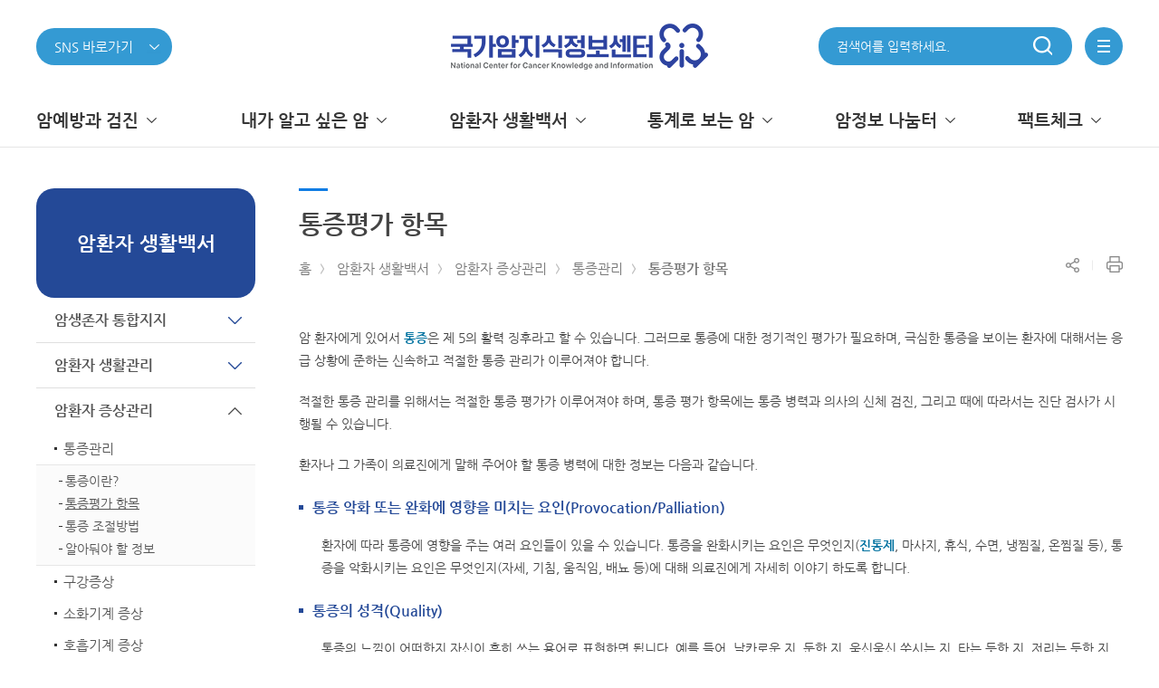

--- FILE ---
content_type: text/html;charset=UTF-8
request_url: https://www.cancer.go.kr/lay1/S1T378C380/contents.do
body_size: 129832
content:



<!DOCTYPE HTML>
<html lang="ko">
<head>
<meta http-equiv="Content-Type" content="text/html; charset=utf-8" />
<meta http-equiv="X-UA-Compatible" content="IE=10" />
<meta name="viewport" content="width=device-width, initial-scale=1.0" />
<meta property="og:type" content="website">
<meta property="og:title" content="국가암지식정보센터" />
<meta property="og:description" content="국가암지식정보센터"/>
<meta property="og:image" content="https://www.cancer.go.kr/images/icons/favicon_270.png" />
<meta property="og:url" content="https://www.cancer.go.kr">
<title>홈 >암환자 생활백서>암환자 증상관리>통증관리>통증평가 항목</title> 
<link rel="shortcut icon" href="/images/common/favicon.ico">
<link rel="apple-touch-icon" sizes="180x180" href="/images/icons/favicon_180.png" />
<link rel="icon" type="image/png" href="/images/icons/favicon_192.png" sizes="192x192">
<link rel="stylesheet" href="/lib/css/font.css" type="text/css" />
<link rel="stylesheet" href="/lib/css/normalize.css" type="text/css" />
<link rel="stylesheet" href="/lib/css/common.css" type="text/css" />
<link rel="stylesheet" href="/lib/css/layout.css" type="text/css" />
<link rel="stylesheet" href="/lib/css/static.css" type="text/css" />
<!--<link rel="stylesheet" href="/lib/css/cms_common.css" type="text/css">
<link rel="stylesheet" href="/lib/css/cms_sub.css" type="text/css">
<link rel="stylesheet" href="/lib/css/cms_article.css" type="text/css">-->
<link rel="stylesheet" href="/lib/css/flick/jquery-ui-1.10.4.custom.min.css" type="text/css">
<script type="text/javascript" src="/lib/js/jquery-1.10.2.min.js"></script>
<script type="text/javascript" src="/lib/js/jquery-migrate.min.js"></script>
<script type="text/javascript" src="/lib/js/jquery-ui-1.10.3.custom.min.js"></script>
<script type="text/javascript" src="/lib/js/jquery.cookie.js"></script>
<script type="text/javascript" src="/lib/js/jquery.lck.util.js"></script>
<script type="text/javascript" src="/lib/js/jquery.form.js"></script>
<script type="text/javascript" src="/lib/js/gnb.js"></script>
<!--<script type="text/javascript" src="/lib/js/sub.js"></script>-->
<script type="text/javascript" src="/lib/js/common.js"></script>
<script type="text/javascript" src="/lib/js/static.js"></script>
<script type="text/javascript" src="/lib/js/navigation.js"></script>
<script type="text/javascript" src="/lib/js/mc.js"></script>
<script type="text/javascript" src="/lib/js/jquery.blockUI.js"></script>
<script type="text/javascript" src="/lib/js/jquery-ui-1.10.3.custom.min.js"></script>
<script type="text/javascript">
/*
var page_array = Array("/lay1/S1T200C201/contents.do", "", "");
var chk = false;
jQuery(page_array).each(function(i,o){
	var path = location.pathname;
	if(path == page_array[i]){
		chk = true;
	}	
});

jQuery(document).ready(function(){
	jQuery(window).bind("beforeunload", function() { 
		if(chk){
			return window.open("/lay5/program/S1T633C688/poll/joinForm.do?poll_seq=4", "", "");
		}
	});
});
*/
</script>


<!-- 관리자 메뉴설정에서 설정 -->


<script type="text/javascript">
function keywordSearch(keyword) {
	var form = $("#SearchForm");
	
	form.attr("method", "POST");
	form.find(":input[name='qt']").val(keyword);
	form.submit();
}
</script>


<style>
/* 	.tooltip_custom { border:1px solid #ddd; } */
	.tooltip {margin:0 20px;}
</style>

</head>
<body>
	



<a id="skip-nav" href="#contents">본문 바로가기</a>
<a id="sub_skip-nav" href="#sub">본문 바로가기</a>
<script>
	function search_header() {
		var isMobile = /Android|webOS|iPhone|iPad|iPod|BlackBerry/i.test(navigator.userAgent) ? true : false;
		if(!isMobile) {
			var data = $("#input-search").val();
			$("#input-search-header").val(data);
			
			$("#searchForm1").submit();
// 		alert("준비중입니다.");
// 		event.preventDefault();
// 		return false;
		} else {
// 			var data = $("#input-search_mobile").val();
// 			$("#input-search-header").val(data);
			
// 			$("#searchForm1").submit();
		}
	}
	
	
	
	
	function snsClick() {
		if($("#sns").val() != null && $("#sns").val() != '') {
			window.open($("#sns").val());
		}
	}
	
	function enterKey() {
		if(window.event.keyCode == 13) {
			search_header();
		}
	}
	
</script>
<header>
	<div class='lnb_bg' style="display:none;"></div>
    <div class="inner">
		<h1 class="logo"><a href="/index.do" class="focus"><img src="/images/common/logo_2.png" alt="국가암지식정보센터"></a></h1>
        <div class="sel">
			
			<button class="sns__link">
				<p>SNS 바로가기</p>
			</button>
			<div class="link__box">
				<a class="instagram" href="https://www.instagram.com/cancer_info" target="_blank" title="새창열림">인스타그램</a>
				<a class="facebook" href="http://www.facebook.com/likecancerinfo" target="_blank" title="새창열림">페이스북</a>
				<a class="twitter" href="http://twitter.com/koreacancerinfo" target="_blank" title="새창열림">트위터</a>
				<a class="blog" href="https://blog.naver.com/cancer_info" target="_blank" title="새창열림">블로그</a>
				<a class="post" href="http://post.naver.com/cancer_info" target="_blank" title="새창열림">포스트</a>
				<a class="navertv" href="https://tv.naver.com/cancerinfo" target="_blank" title="새창열림">네이버TV</a>
				<a class="youtube" href="http://www.youtube.com/koreacancerinfo/" target="_blank" title="새창열림">유튜브</a>
			</div>
			<script>
				$(function(){

					$(".sns__link").on("click", function() {
						if($(this).next().hasClass("on")) {
							$(this).next().removeClass("on");
						} else {
							$(this).next().addClass("on");
						}
					});

					/*$(".sns__link").on("focusin mouseover", function() {
						$(this).next().addClass("on");
					});*/

					$(".sns__link").keydown(function(e){
						if(e.keyCode == "9" && e.shiftKey) {
							$("header > .inner h1").focus();
							$("header > .inner .sel .link__box").removeClass("on");
						} else {
							$(".link__box").focus();
						}
					});

					/*$(".sns__link").on("mouseleave", function() {
						$(this).next().removeClass("on");
					});*/

					$(".link__box").on("mouseleave", function() {
						$(this).removeClass("on");
					});

					$(".link__box .youtube").on("focusout", function() {
						$(this).parent().removeClass("on");
					});
				});
			</script>
            
			
        </div>
		<div class="util">
			<div class="sch_box">
					<input type="search" id="input-search" name="qt" title="암정보 검색어 입력" placeholder="검색어를 입력하세요." onkeyup="enterKey();" >
					<a href="javascript:void(0)" onclick="search_header()" class="sch">
						<span class="hidden">검색</span>
					</a>
<!-- 					<div> -->
<!-- 						<span><input type="text" id="input-search-header" name="qt" title="암정보 검색어 입력" placeholder="검색어를 입력하세요."></span> -->
<!-- 						<input type="submit" value="검색"> -->
<!-- 					</div> -->
<!-- 				<input type="search"> -->
<!-- 				<a href="#" class="sch"> -->
<!-- 					<span class="hidden">검색</span> -->
<!-- 				</a> -->
			</div>
			<a href="javascript:void(0)" class="menu whole-menu-button">
				<span class="hidden">전체메뉴</span>
			</a>
		</div>
    </div>
    <div id="lnb">
        <div class="inner">
            <ul class="menu"><li><a href='/lay1/S1T1C198/sublink.do' ><span>암예방과 검진</span></a><div class="arrow"></div><div class="inner-menu"><ul><li class="subject"><a href='/lay1/S1T198C199/sublink.do' ><span>예방</span><div class="subject-arrow"></div></a></li><li><a href='/lay1/S1T199C200/sublink.do' >일반적인 암예방</a></li><li><a href='/lay1/S1T199C204/sublink.do' >금연</a></li><li><a href='/lay1/S1T199C226/sublink.do' >식이</a></li><li><a href='/lay1/S1T199C231/sublink.do' >음주</a></li><li><a href='/lay1/S1T199C235/sublink.do' >신체활동</a></li><li><a href='/lay1/S1T199C243/sublink.do' >건강체중</a></li><li><a href='/lay1/S1T199C250/sublink.do' >감염</a></li><li><a href='/lay1/S1T199C257/sublink.do' >직업성 암</a></li></ul><ul><li class="subject"><a href='/lay1/S1T198C261/sublink.do' ><span>검진</span><div class="subject-arrow"></div></a></li><li><a href='/lay1/S1T261C262/contents.do' >국가암검진 사업</a></li><li><a href='/lay1/bbs/S1T261C776/B/51/list.do' >국가암검진 결과통보서</a></li><li><a href='/lay1/bbs/S1T261C263/B/35/list.do' >7대암검진권고안(일반인)</a></li><li><a href='/lay1/bbs/S1T261C264/B/36/list.do' >7대암검진권고안(의료인)</a></li><li><a href='/lay1/bbs/S1T261C844/B/77/list.do' >10대 암 조기진단과 예방법</a></li></ul><ul><li class="subject"><a href='/lay1/S1T198C265/sublink.do' ><span>발암요인</span><div class="subject-arrow"></div></a></li><li><a href='/lay1/S1T265C266/contents.do' >개요</a></li><li><a href='/lay1/bbs/S1T265C823/B/67/list.do' >발암요인 보고서</a></li></ul></div></li><li><a href='/lay1/S1T1C210/sublink.do' ><span>내가 알고 싶은 암</span></a><div class="arrow"></div><div class="inner-menu"><ul><li class="subject"><a href='/lay1/S1T210C211/sublink.do' ><span>암의 종류</span><div class="subject-arrow"></div></a></li><li><a href='/lay1/program/S1T211C223/cancer/list.do' >전체암  보기</a></li><li><a href='/lay1/program/S1T211C212/cancer/list.do' >갑상선암</a></li><li><a href='/lay1/program/S1T211C215/cancer/list.do' >폐암</a></li><li><a href='/lay1/program/S1T211C213/cancer/list.do' >위암</a></li><li><a href='/lay1/program/S1T211C214/cancer/list.do' >대장암</a></li><li><a href='/lay1/program/S1T211C217/cancer/list.do' >유방암</a></li><li><a href='/lay1/program/S1T211C218/cancer/list.do' >전립선암</a></li><li><a href='/lay1/program/S1T211C216/cancer/list.do' >간암</a></li><li><a href='/lay1/program/S1T211C221/cancer/list.do' >췌장암</a></li><li><a href='/lay1/program/S1T211C219/cancer/list.do' >담낭암</a></li><li><a href='/lay1/program/S1T211C220/cancer/list.do' >담도암</a></li><li><a href='/lay1/program/S1T211C708/cancer/list.do' >신장암</a></li></ul><ul><li class="subject"><a href='/lay1/S1T210C272/sublink.do' ><span>암이란</span><div class="subject-arrow"></div></a></li><li><a href='/lay1/S1T272C273/sublink.do' >정의</a></li><li><a href='/lay1/S1T272C276/contents.do' >발생부위</a></li><li><a href='/lay1/S1T272C277/contents.do' >발생기전</a></li></ul><ul><li class="subject"><a href='/lay1/S1T210C278/sublink.do' ><span>진단</span><div class="subject-arrow"></div></a></li><li><a href='/lay1/S1T278C279/contents.do' >일반적인 증상</a></li><li><a href='/lay1/S1T278C280/contents.do' >진단방법</a></li><li><a href='/lay1/S1T278C738/sublink.do' >CT(전산화단층촬영) 검사</a></li><li><a href='/lay1/S1T278C281/contents.do' >진행단계</a></li></ul><ul><li class="subject"><a href='/lay1/S1T210C282/sublink.do' ><span>치료</span><div class="subject-arrow"></div></a></li><li><a href='/lay1/S1T282C283/sublink.do' >치료원칙</a></li><li><a href='/lay1/S1T282C719/sublink.do' >인터벤션 치료</a></li><li><a href='/lay1/S1T282C286/sublink.do' >수술</a></li><li><a href='/lay1/S1T282C289/sublink.do' >항암화학요법</a></li><li><a href='/lay1/S1T282C292/sublink.do' >방사선치료</a></li><li><a href='/lay1/S1T282C295/sublink.do' >조혈모 세포이식</a></li><li><a href='/lay1/S1T282C298/contents.do' >면역요법</a></li></ul><ul><li class="subject"><a href='/lay1/S1T210C302/sublink.do' ><span>임상시험</span><div class="subject-arrow"></div></a></li><li><a href='/lay1/S1T302C303/sublink.do' >임상시험의 이해</a></li></ul><ul><li class="subject"><a href='/lay1/S1T210C306/contents.do' ><span>재발 및 전이</span><div class="subject-arrow"></div></a></li></ul><ul><li class="subject"><a href='/lay1/S1T210C307/sublink.do' ><span>말기 암환자</span><div class="subject-arrow"></div></a></li><li><a href='/lay1/S1T307C851/contents.do' >호스피스란?</a></li><li><a href='/lay1/S1T307C852/sublink.do' >호스피스 종류</a></li><li><a href='/lay1/S1T307C856/contents.do' >호스피스 대상 환자</a></li><li><a href='/lay1/S1T307C857/sublink.do' >호스피스 이용 절차</a></li><li><a href='/lay1/S1T307C861/contents.do' >호스피스전문병원</a></li><li><a href='/lay1/S1T307C862/contents.do' >소아청소년완화의료</a></li></ul></div></li><li><a href='/lay1/S1T1C324/sublink.do' ><span>암환자 생활백서</span></a><div class="arrow"></div><div class="inner-menu"><ul><li class="subject"><a href='/lay1/S1T324C748/sublink.do' ><span>암생존자 통합지지</span><div class="subject-arrow"></div></a></li><li><a href='/lay1/S1T748C786/sublink.do' >센터 소개</a></li><li><a href='/lay1/program/S1T748C787/survey/index.do' >암생존자 자가평가</a></li><li><a href='/lay1/S1T748C799/sublink.do' >성인 암생존자</a></li><li><a href='/lay1/S1T748C800/sublink.do' >소아청소년 암생존자</a></li><li><a href='/lay1/S1T748C767/sublink.do' >자료실</a></li><li><a href='/lay1/S1T748C772/sublink.do' >공지사항</a></li></ul><ul><li class="subject"><a href='/lay1/S1T324C325/sublink.do' ><span>암환자 생활관리</span><div class="subject-arrow"></div></a></li><li><a href='/lay1/S1T325C326/sublink.do' >암환자의 생활</a></li><li><a href='/lay1/S1T325C339/sublink.do' >기구관리</a></li><li><a href='/lay1/S1T325C351/sublink.do' >보완대체요법</a></li><li><a href='/lay1/S1T325C372/sublink.do' >암환자의 복지</a></li><li><a href='/lay1/bbs/S1T325C376/F/41/list.do' >우리들의 희망이야기</a></li></ul><ul><li class="subject"><a href='/lay1/S1T324C377/sublink.do' ><span>암환자 증상관리</span><div class="subject-arrow"></div></a></li><li><a href='/lay1/S1T377C378/sublink.do' >통증관리</a></li><li><a href='/lay1/S1T377C389/sublink.do' >구강증상</a></li><li><a href='/lay1/S1T377C396/sublink.do' >소화기계 증상</a></li><li><a href='/lay1/S1T377C409/sublink.do' >호흡기계 증상</a></li><li><a href='/lay1/S1T377C416/sublink.do' >피로관리</a></li><li><a href='/lay1/S1T377C424/sublink.do' >림프부종관리</a></li><li><a href='/lay1/S1T377C434/sublink.do' >기타 증상</a></li></ul><ul><li class="subject"><a href='/lay1/S1T324C469/sublink.do' ><span>암환자 식생활</span><div class="subject-arrow"></div></a></li><li><a href='/lay1/S1T469C470/sublink.do' >일반적인 식생활</a></li><li><a href='/lay1/S1T469C477/sublink.do' >치료부작용시 식생활</a></li><li><a href='/lay1/S1T469C491/sublink.do' >간암환자의 식생활</a></li><li><a href='/lay1/S1T469C497/sublink.do' >위암환자의 식생활</a></li></ul></div></li><li><a href='/lay1/S1T1C504/sublink.do' ><span>통계로 보는 암</span></a><div class="arrow"></div><div class="inner-menu"><ul><li class="subject"><a href='/lay1/S1T504C639/sublink.do' ><span>발생률</span><div class="subject-arrow"></div></a></li><li><a href='/lay1/S1T639C640/contents.do' >암 발생률</a></li><li><a href='/lay1/S1T639C641/contents.do' >암종별 발생 현황</a></li><li><a href='/lay1/S1T639C642/contents.do' >연령군별 암발생률</a></li><li><a href='/lay1/S1T639C644/contents.do' >암발생 국제비교</a></li><li><a href='/lay1/S1T639C808/contents.do' >상피내암 발생률</a></li></ul><ul><li class="subject"><a href='/lay1/S1T504C648/sublink.do' ><span>생존율</span><div class="subject-arrow"></div></a></li><li><a href='/lay1/S1T648C649/contents.do' >암 생존율</a></li><li><a href='/lay1/S1T648C650/contents.do' >5년 상대생존율</a></li><li><a href='/lay1/S1T648C652/contents.do' >요약병기별 생존율</a></li></ul><ul><li class="subject"><a href='/lay1/S1T504C645/sublink.do' ><span>사망률</span><div class="subject-arrow"></div></a></li><li><a href='/lay1/S1T645C646/contents.do' >주요암 사망분율</a></li><li><a href='/lay1/S1T645C647/contents.do' >성별 주요암 사망분율</a></li></ul><ul><li class="subject"><a href='/lay1/S1T504C654/sublink.do' ><span>유병률</span><div class="subject-arrow"></div></a></li><li><a href='/lay1/S1T654C655/contents.do' >암 유병률</a></li><li><a href='/lay1/S1T654C656/contents.do' >암종별 암유병률</a></li></ul><ul><li class="subject"><a href='https://kosis.kr' target="_blank"><span>국가통계포털 바로가기</span><div class="subject-arrow"></div></a></li></ul></div></li><li><a href='/lay1/S1T1C523/sublink.do' ><span>암정보 나눔터</span></a><div class="arrow"></div><div class="inner-menu"><ul><li class="subject"><a href='/lay1/S1T523C657/sublink.do' ><span>이미지·동영상</span><div class="subject-arrow"></div></a></li><li><a href='/lay1/S1T657C662/sublink.do' >이미지</a></li><li><a href='/lay1/S1T657C668/sublink.do' >영상물</a></li></ul><ul><li class="subject"><a href='/lay1/S1T523C674/sublink.do' ><span>인쇄물</span><div class="subject-arrow"></div></a></li><li><a href='/lay1/bbs/S1T674C678/B/24/list.do' >예방</a></li><li><a href='/lay1/bbs/S1T674C680/B/26/list.do' >검진</a></li><li><a href='/lay1/bbs/S1T674C819/B/64/list.do' >동화책</a></li><li><a href='/lay1/bbs/S1T674C813/B/58/list.do' >암에 대한 이해</a></li><li><a href='/lay1/bbs/S1T674C814/B/59/list.do' >암환자 관리</a></li><li><a href='/lay1/bbs/S1T674C815/B/60/list.do' >국가지원제도</a></li><li><a href='/lay1/bbs/S1T674C816/B/61/list.do' >통계자료</a></li><li><a href='/lay1/S1T674C824/sublink.do' >Data로 본 암 동향</a></li><li><a href='/lay1/bbs/S1T674C818/B/63/list.do' >보고서 등</a></li><li><a href='/lay1/bbs/S1T674C810/A/57/list.do' >한 장 교육리플릿</a></li><li><a href='/lay1/bbs/S1T674C675/A/21/list.do' >암정보 테마레터</a></li></ul><ul><li class="subject"><a href='/lay1/S1T523C811/sublink.do' ><span>자주하는 질문</span><div class="subject-arrow"></div></a></li><li><a href='/lay1/bbs/S1T811C676/E/22/list.do' >암 FAQ</a></li><li><a href='/lay1/bbs/S1T674C677/E/23/list.do' >예방 FAQ</a></li></ul><ul><li class="subject"><a href='/lay1/program/S1T523C715/poll/list.do' ><span>설문조사</span><div class="subject-arrow"></div></a></li></ul><ul><li class="subject"><a href='/lay1/program/S1T523C837/dictionaryworks/list.do' ><span>암정보사전</span><div class="subject-arrow"></div></a></li></ul></div></li><li><a href='/lay1/S1T1C832/sublink.do' ><span>팩트체크</span></a><div class="arrow"></div><div class="inner-menu"><ul><li class="subject"><a href='/lay1/bbs/S1T832C834/F/75/list.do' ><span>검증제안</span><div class="subject-arrow"></div></a></li></ul><ul><li class="subject"><a href='/lay1/program/S1T832C835/factChecker/index.do' ><span>팩트체커</span><div class="subject-arrow"></div></a></li></ul></div></li></ul>
            <div id="whole-menu" class="whole-menu">
			    <div class="background"></div>
			    <div class="container">
			        <!--div class="section-logo">
						<p><span>암관련 상담전화 :</span><br>평일 09:00부터 18:00까지</p>
			            <span>1577-8899</span>
			        </div-->
					<div class="section-logo">
						<p><span>국가암지식정보센터</span>
			        </div>
			        <div class="section-menu">
						<div class="sub-menu"><div class="title"><span>암예방과 검진</span><button class="arrow">하위메뉴가 열립니다.</button></div><div class="inner-menu"><ul><li class="subject">		<a href='/lay1/S1T198C199/sublink.do' >예방</a></li><li><a href='/lay1/S1T199C200/sublink.do' >일반적인 암예방</a></li><li><a href='/lay1/S1T199C204/sublink.do' >금연</a></li><li><a href='/lay1/S1T199C226/sublink.do' >식이</a></li><li><a href='/lay1/S1T199C231/sublink.do' >음주</a></li><li><a href='/lay1/S1T199C235/sublink.do' >신체활동</a></li><li><a href='/lay1/S1T199C243/sublink.do' >건강체중</a></li><li><a href='/lay1/S1T199C250/sublink.do' >감염</a></li><li><a href='/lay1/S1T199C257/sublink.do' >직업성 암</a></li></ul><ul><li class="subject">		<a href='/lay1/S1T198C261/sublink.do' >검진</a></li><li><a href='/lay1/S1T261C262/contents.do' >국가암검진 사업</a></li><li><a href='/lay1/bbs/S1T261C776/B/51/list.do' >국가암검진 결과통보서</a></li><li><a href='/lay1/bbs/S1T261C263/B/35/list.do' >7대암검진권고안(일반인)</a></li><li><a href='/lay1/bbs/S1T261C264/B/36/list.do' >7대암검진권고안(의료인)</a></li><li><a href='/lay1/bbs/S1T261C844/B/77/list.do' >10대 암 조기진단과 예방법</a></li></ul><ul><li class="subject">		<a href='/lay1/S1T198C265/sublink.do' >발암요인</a></li><li><a href='/lay1/S1T265C266/contents.do' >개요</a></li><li><a href='/lay1/bbs/S1T265C823/B/67/list.do' >발암요인 보고서</a></li></ul> </div> </div><div class="sub-menu"><div class="title"><span>내가 알고 싶은 암</span><button class="arrow">하위메뉴가 열립니다.</button></div><div class="inner-menu"><ul><li class="subject">		<a href='/lay1/S1T210C211/sublink.do' >암의 종류</a></li><li><a href='/lay1/program/S1T211C223/cancer/list.do' >전체암  보기</a></li><li><a href='/lay1/program/S1T211C212/cancer/list.do' >갑상선암</a></li><li><a href='/lay1/program/S1T211C215/cancer/list.do' >폐암</a></li><li><a href='/lay1/program/S1T211C213/cancer/list.do' >위암</a></li><li><a href='/lay1/program/S1T211C214/cancer/list.do' >대장암</a></li><li><a href='/lay1/program/S1T211C217/cancer/list.do' >유방암</a></li><li><a href='/lay1/program/S1T211C218/cancer/list.do' >전립선암</a></li><li><a href='/lay1/program/S1T211C216/cancer/list.do' >간암</a></li><li><a href='/lay1/program/S1T211C221/cancer/list.do' >췌장암</a></li><li><a href='/lay1/program/S1T211C219/cancer/list.do' >담낭암</a></li><li><a href='/lay1/program/S1T211C220/cancer/list.do' >담도암</a></li><li><a href='/lay1/program/S1T211C708/cancer/list.do' >신장암</a></li></ul><ul><li class="subject">		<a href='/lay1/S1T210C272/sublink.do' >암이란</a></li><li><a href='/lay1/S1T272C273/sublink.do' >정의</a></li><li><a href='/lay1/S1T272C276/contents.do' >발생부위</a></li><li><a href='/lay1/S1T272C277/contents.do' >발생기전</a></li></ul><ul><li class="subject">		<a href='/lay1/S1T210C278/sublink.do' >진단</a></li><li><a href='/lay1/S1T278C279/contents.do' >일반적인 증상</a></li><li><a href='/lay1/S1T278C280/contents.do' >진단방법</a></li><li><a href='/lay1/S1T278C738/sublink.do' >CT(전산화단층촬영) 검사</a></li><li><a href='/lay1/S1T278C281/contents.do' >진행단계</a></li></ul><ul><li class="subject">		<a href='/lay1/S1T210C282/sublink.do' >치료</a></li><li><a href='/lay1/S1T282C283/sublink.do' >치료원칙</a></li><li><a href='/lay1/S1T282C719/sublink.do' >인터벤션 치료</a></li><li><a href='/lay1/S1T282C286/sublink.do' >수술</a></li><li><a href='/lay1/S1T282C289/sublink.do' >항암화학요법</a></li><li><a href='/lay1/S1T282C292/sublink.do' >방사선치료</a></li><li><a href='/lay1/S1T282C295/sublink.do' >조혈모 세포이식</a></li><li><a href='/lay1/S1T282C298/contents.do' >면역요법</a></li></ul><ul><li class="subject">		<a href='/lay1/S1T210C302/sublink.do' >임상시험</a></li><li><a href='/lay1/S1T302C303/sublink.do' >임상시험의 이해</a></li></ul><ul><li class="subject">		<a href='/lay1/S1T210C306/contents.do' >재발 및 전이</a></li></ul><ul><li class="subject">		<a href='/lay1/S1T210C307/sublink.do' >말기 암환자</a></li><li><a href='/lay1/S1T307C851/contents.do' >호스피스란?</a></li><li><a href='/lay1/S1T307C852/sublink.do' >호스피스 종류</a></li><li><a href='/lay1/S1T307C856/contents.do' >호스피스 대상 환자</a></li><li><a href='/lay1/S1T307C857/sublink.do' >호스피스 이용 절차</a></li><li><a href='/lay1/S1T307C861/contents.do' >호스피스전문병원</a></li><li><a href='/lay1/S1T307C862/contents.do' >소아청소년완화의료</a></li></ul> </div> </div><div class="sub-menu"><div class="title"><span>암환자 생활백서</span><button class="arrow">하위메뉴가 열립니다.</button></div><div class="inner-menu"><ul><li class="subject">		<a href='/lay1/S1T324C748/sublink.do' >암생존자 통합지지</a></li><li><a href='/lay1/S1T748C786/sublink.do' >센터 소개</a></li><li><a href='/lay1/program/S1T748C787/survey/index.do' >암생존자 자가평가</a></li><li><a href='/lay1/S1T748C799/sublink.do' >성인 암생존자</a></li><li><a href='/lay1/S1T748C800/sublink.do' >소아청소년 암생존자</a></li><li><a href='/lay1/S1T748C767/sublink.do' >자료실</a></li><li><a href='/lay1/S1T748C772/sublink.do' >공지사항</a></li></ul><ul><li class="subject">		<a href='/lay1/S1T324C325/sublink.do' >암환자 생활관리</a></li><li><a href='/lay1/S1T325C326/sublink.do' >암환자의 생활</a></li><li><a href='/lay1/S1T325C339/sublink.do' >기구관리</a></li><li><a href='/lay1/S1T325C351/sublink.do' >보완대체요법</a></li><li><a href='/lay1/S1T325C372/sublink.do' >암환자의 복지</a></li><li><a href='/lay1/bbs/S1T325C376/F/41/list.do' >우리들의 희망이야기</a></li></ul><ul><li class="subject">		<a href='/lay1/S1T324C377/sublink.do' >암환자 증상관리</a></li><li><a href='/lay1/S1T377C378/sublink.do' >통증관리</a></li><li><a href='/lay1/S1T377C389/sublink.do' >구강증상</a></li><li><a href='/lay1/S1T377C396/sublink.do' >소화기계 증상</a></li><li><a href='/lay1/S1T377C409/sublink.do' >호흡기계 증상</a></li><li><a href='/lay1/S1T377C416/sublink.do' >피로관리</a></li><li><a href='/lay1/S1T377C424/sublink.do' >림프부종관리</a></li><li><a href='/lay1/S1T377C434/sublink.do' >기타 증상</a></li></ul><ul><li class="subject">		<a href='/lay1/S1T324C469/sublink.do' >암환자 식생활</a></li><li><a href='/lay1/S1T469C470/sublink.do' >일반적인 식생활</a></li><li><a href='/lay1/S1T469C477/sublink.do' >치료부작용시 식생활</a></li><li><a href='/lay1/S1T469C491/sublink.do' >간암환자의 식생활</a></li><li><a href='/lay1/S1T469C497/sublink.do' >위암환자의 식생활</a></li></ul> </div> </div><div class="sub-menu"><div class="title"><span>통계로 보는 암</span><button class="arrow">하위메뉴가 열립니다.</button></div><div class="inner-menu"><ul><li class="subject">		<a href='/lay1/S1T504C639/sublink.do' >발생률</a></li><li><a href='/lay1/S1T639C640/contents.do' >암 발생률</a></li><li><a href='/lay1/S1T639C641/contents.do' >암종별 발생 현황</a></li><li><a href='/lay1/S1T639C642/contents.do' >연령군별 암발생률</a></li><li><a href='/lay1/S1T639C644/contents.do' >암발생 국제비교</a></li><li><a href='/lay1/S1T639C808/contents.do' >상피내암 발생률</a></li></ul><ul><li class="subject">		<a href='/lay1/S1T504C648/sublink.do' >생존율</a></li><li><a href='/lay1/S1T648C649/contents.do' >암 생존율</a></li><li><a href='/lay1/S1T648C650/contents.do' >5년 상대생존율</a></li><li><a href='/lay1/S1T648C652/contents.do' >요약병기별 생존율</a></li></ul><ul><li class="subject">		<a href='/lay1/S1T504C645/sublink.do' >사망률</a></li><li><a href='/lay1/S1T645C646/contents.do' >주요암 사망분율</a></li><li><a href='/lay1/S1T645C647/contents.do' >성별 주요암 사망분율</a></li></ul><ul><li class="subject">		<a href='/lay1/S1T504C654/sublink.do' >유병률</a></li><li><a href='/lay1/S1T654C655/contents.do' >암 유병률</a></li><li><a href='/lay1/S1T654C656/contents.do' >암종별 암유병률</a></li></ul><ul><li class="subject">		<a href='https://kosis.kr' target="_blank">국가통계포털 바로가기</a></li></ul> </div> </div><div class="sub-menu"><div class="title"><span>암정보 나눔터</span><button class="arrow">하위메뉴가 열립니다.</button></div><div class="inner-menu"><ul><li class="subject">		<a href='/lay1/S1T523C657/sublink.do' >이미지·동영상</a></li><li><a href='/lay1/S1T657C662/sublink.do' >이미지</a></li><li><a href='/lay1/S1T657C668/sublink.do' >영상물</a></li></ul><ul><li class="subject">		<a href='/lay1/S1T523C674/sublink.do' >인쇄물</a></li><li><a href='/lay1/bbs/S1T674C678/B/24/list.do' >예방</a></li><li><a href='/lay1/bbs/S1T674C680/B/26/list.do' >검진</a></li><li><a href='/lay1/bbs/S1T674C819/B/64/list.do' >동화책</a></li><li><a href='/lay1/bbs/S1T674C813/B/58/list.do' >암에 대한 이해</a></li><li><a href='/lay1/bbs/S1T674C814/B/59/list.do' >암환자 관리</a></li><li><a href='/lay1/bbs/S1T674C815/B/60/list.do' >국가지원제도</a></li><li><a href='/lay1/bbs/S1T674C816/B/61/list.do' >통계자료</a></li><li><a href='/lay1/S1T674C824/sublink.do' >Data로 본 암 동향</a></li><li><a href='/lay1/bbs/S1T674C818/B/63/list.do' >보고서 등</a></li><li><a href='/lay1/bbs/S1T674C810/A/57/list.do' >한 장 교육리플릿</a></li><li><a href='/lay1/bbs/S1T674C675/A/21/list.do' >암정보 테마레터</a></li></ul><ul><li class="subject">		<a href='/lay1/S1T523C811/sublink.do' >자주하는 질문</a></li><li><a href='/lay1/bbs/S1T811C676/E/22/list.do' >암 FAQ</a></li><li><a href='/lay1/bbs/S1T674C677/E/23/list.do' >예방 FAQ</a></li></ul><ul><li class="subject">		<a href='/lay1/program/S1T523C715/poll/list.do' >설문조사</a></li></ul><ul><li class="subject">		<a href='/lay1/program/S1T523C837/dictionaryworks/list.do' >암정보사전</a></li></ul> </div> </div><div class="sub-menu"><div class="title"><span>팩트체크</span><button class="arrow">하위메뉴가 열립니다.</button></div><div class="inner-menu"><ul><li class="subject">		<a href='/lay1/bbs/S1T832C834/F/75/list.do' >검증제안</a></li></ul><ul><li class="subject">		<a href='/lay1/program/S1T832C835/factChecker/index.do' >팩트체커</a></li></ul> </div> </div>
					</div>
					<div class="link-menu">
						<select id="sns" onchange="snsClick();" title="SNS 더보기">
							<option value="">SNS 더보기</option>
							
								<option value="https://cancer_info.blog.me">블로그</option>
							
								<option value="https://post.naver.com/cancer">포스트</option>
							
								<option value="https://www.instagram.com/cancer_info">인스타그램</option>
							
								<option value="https://www.facebook.com/likecancerinfo">페이스북</option>
							
								<option value="https://twitter.com/koreacancerinfo">트위터</option>
							
								<option value="https://tv.naver.com/cancerinfo">네이버TV</option>
							
						</select>
						<a href="/lay1/S1T786C784/contents.do">암생존자<br>통합지지</a>
						<a href="/lay1/S1T261C262/contents.do">국가암<br>검진사업</a>
						<a href="https://www.hospice.go.kr">중앙 호스피스<br>센터</a>
						<a href="/lay1/S1T261C262/contents.do">국가지원<br>프로그램</a>
					</div>
			    </div>
			    <button class="whole-menu-button" id="wmb_close" title="전체 메뉴 닫기"></button>
			</div>
			<div class="sch_popup" style="display:none;">
				<div class="dim_layer"></div>
				<div class="s_wrap sch">
					<p>암정보를 검색해보세요.</p>
					<form name = "searchForm" id = "searchForm" method = "post" action = "/RSS/front/Search.jsp">
						<div>
							<span><input type="text" id="input-search_mobile" name = "qt" title="암정보 검색어 입력" placeholder="검색어를 입력하세요." /></span>
							<input type="submit" value="검색"/>
						</div>
					</form>
				</div>
			</div>
			<div class="video_popup" style="display:none;">
				<div class="dim_layer"></div>
				<div class="s_wrap">
					<div>
						<iframe id="youtubePlayer" title="암 전문의 QnA 동영상" tabindex="-1" width="100%" height="100%" frameborder="0" allow="accelerometer; autoplay; encrypted-media; gyroscope; picture-in-picture" allowfullscreen=""></iframe>
					</div>
					<input type="hidden" id="TempYouTubeLink" value="">
					<a href="javascript:void(0)" class="close"><img src="/images/common/close_btn.png"  alt="닫기"></a>
				</div>
			</div>
        </div>
    </div>
</header><!-- header -->


<form name="searchForm" id="searchForm1" method="post" action="/RSS/front/Search.jsp">
	<input type="hidden" id="input-search-header" name="qt" title="암정보 검색어 입력" placeholder="검색어를 입력하세요.">
</form>
<script>
$( document ).ready( function() {
    $( '#wmb_close' ).click( function() {
      $( '.header-top .whole-menu-button' ).focus();
    });
    $( '#wmb_opne' ).click( function() {
        $( '#whole-menu .section-logo a' ).focus();
    });
    $( '#sb_oc' ).click( function() {
       if( $( '.search-form' ).hasClass("active") ){
    		$( '#sb_oc' ).attr("title","검색 닫기"); 
       }else{
    	   $( '#sb_oc' ).attr("title","검색 열기"); 
       }
    });
  });
</script>
	





































































		
   	<div id="contents" class="contents">
        


<div id="left_menu">
<h2>암환자 생활백서</h2>
<ul> 
 <li class="has_sub"> 
  <div class="util_line">
   <a href="/lay1/S1T324C748/sublink.do"> <span>암생존자 통합지지</span> </a>
   <button class="util"></button>
  </div> 
  <ul> 
   <li> <a href="/lay1/S1T748C786/sublink.do"> <span>센터 소개</span> </a> </li> 
   <li> <a href="/lay1/program/S1T748C787/survey/index.do"> <span>암생존자 자가평가</span> </a> </li> 
   <li class="has_sub"> 
    <div class="util_line">
     <a href="/lay1/S1T748C799/sublink.do"> <span>성인 암생존자</span> </a>
     <button class="util"></button>
    </div> 
    <ul> 
     <li> <a href="/lay1/S1T748C788/sublink.do"> <span>마음관리</span> </a> </li> 
     <li> <a href="/lay1/S1T748C794/contents.do"> <span>수면관리</span> </a> </li> 
     <li> <a href="/lay1/S1T748C795/contents.do"> <span>운동</span> </a> </li> 
     <li> <a href="/lay1/S1T748C796/contents.do"> <span>영양·식생활</span> </a> </li> 
     <li> <a href="/lay1/S1T748C798/contents.do"> <span>직업복귀</span> </a> </li> 
    </ul></li> 
   <li class="has_sub"> 
    <div class="util_line">
     <a href="/lay1/S1T748C800/sublink.do"> <span>소아청소년 암생존자</span> </a>
     <button class="util"></button>
    </div> 
    <ul> 
     <li> <a href="/lay1/S1T800C803/contents.do"> <span>마음관리</span> </a> </li> 
     <li> <a href="/lay1/S1T800C801/contents.do"> <span>운동</span> </a> </li> 
     <li> <a href="/lay1/S1T800C802/contents.do"> <span>영양 · 식생활</span> </a> </li> 
     <li> <a href="/lay1/S1T800C804/contents.do"> <span>학교복귀 지원</span> </a> </li> 
    </ul></li> 
   <li> <a href="/lay1/S1T748C767/sublink.do"> <span>자료실</span> </a> </li> 
   <li class="has_sub"> 
    <div class="util_line">
     <a href="/lay1/S1T748C772/sublink.do"> <span>공지사항</span> </a>
     <button class="util"></button>
    </div> 
    <ul> 
     <li> <a href="/lay1/bbs/S1T772C773/A/48/list.do"> <span>센터별 소식(프로그램,클리닉,행사)</span> </a> </li> 
    </ul></li> 
  </ul></li> 
 <li class="has_sub"> 
  <div class="util_line">
   <a href="/lay1/S1T324C325/sublink.do"> <span>암환자 생활관리</span> </a>
   <button class="util"></button>
  </div> 
  <ul> 
   <li class="has_sub"> 
    <div class="util_line">
     <a href="/lay1/S1T325C326/sublink.do"> <span>암환자의 생활</span> </a>
     <button class="util"></button>
    </div> 
    <ul> 
     <li> <a href="/lay1/S1T326C327/sublink.do"> <span>마음가짐</span> </a> </li> 
     <li> <a href="/lay1/S1T326C332/sublink.do"> <span>일상생활</span> </a> </li> 
    </ul></li> 
   <li class="has_sub"> 
    <div class="util_line">
     <a href="/lay1/S1T325C339/sublink.do"> <span>기구관리</span> </a>
     <button class="util"></button>
    </div> 
    <ul> 
     <li> <a href="/lay1/S1T339C340/sublink.do"> <span>요루 및 장루</span> </a> </li> 
     <li> <a href="/lay1/S1T339C343/sublink.do"> <span>중심정맥관</span> </a> </li> 
     <li> <a href="/lay1/S1T339C347/contents.do"> <span>기관절개공</span> </a> </li> 
     <li> <a href="/lay1/S1T339C348/sublink.do"> <span>션트(shunt)</span> </a> </li> 
    </ul></li> 
   <li class="has_sub"> 
    <div class="util_line">
     <a href="/lay1/S1T325C351/sublink.do"> <span>보완대체요법</span> </a>
     <button class="util"></button>
    </div> 
    <ul> 
     <li> <a href="/lay1/S1T351C352/sublink.do"> <span>보완대체요법의 이해</span> </a> </li> 
     <li> <a href="/lay1/S1T351C359/sublink.do"> <span>보완대체요법의 종류</span> </a> </li> 
     <li> <a href="/lay1/S1T351C365/sublink.do"> <span>이용시 고려할 점</span> </a> </li> 
    </ul></li> 
   <li class="has_sub"> 
    <div class="util_line">
     <a href="/lay1/S1T325C372/sublink.do"> <span>암환자의 복지</span> </a>
     <button class="util"></button>
    </div> 
    <ul> 
     <li> <a href="/lay1/S1T372C373/contents.do"> <span>개요</span> </a> </li> 
     <li> <a href="/lay1/S1T372C374/contents.do"> <span>병원 내 사회복지사업</span> </a> </li> 
     <li> <a href="/lay1/S1T372C375/contents.do"> <span>후원기관 및 절차</span> </a> </li> 
    </ul></li> 
   <li> <a href="/lay1/bbs/S1T325C376/F/41/list.do"> <span>우리들의 희망이야기</span> </a> </li> 
  </ul></li> 
 <li class="active has_sub"> 
  <div class="util_line">
   <a href="/lay1/S1T324C377/sublink.do"> <span>암환자 증상관리</span> </a>
   <button class="util"></button>
  </div> 
  <ul> 
   <li class="active has_sub"> 
    <div class="util_line">
     <a href="/lay1/S1T377C378/sublink.do"> <span>통증관리</span> </a>
     <button class="util"></button>
    </div> 
    <ul> 
     <li> <a href="/lay1/S1T378C379/contents.do"> <span>통증이란?</span> </a> </li> 
     <li class="active"> <a href="/lay1/S1T378C380/contents.do"> <span>통증평가 항목</span> </a> </li> 
     <li> <a href="/lay1/S1T378C381/sublink.do"> <span>통증 조절방법</span> </a> </li> 
     <li> <a href="/lay1/S1T378C386/sublink.do"> <span>알아둬야 할 정보</span> </a> </li> 
    </ul></li> 
   <li class="has_sub"> 
    <div class="util_line">
     <a href="/lay1/S1T377C389/sublink.do"> <span>구강증상</span> </a>
     <button class="util"></button>
    </div> 
    <ul> 
     <li> <a href="/lay1/S1T389C390/sublink.do"> <span>입안의 염증(구내염)</span> </a> </li> 
     <li> <a href="/lay1/S1T389C391/sublink.do"> <span>구강건조증</span> </a> </li> 
    </ul></li> 
   <li class="has_sub"> 
    <div class="util_line">
     <a href="/lay1/S1T377C396/sublink.do"> <span>소화기계 증상</span> </a>
     <button class="util"></button>
    </div> 
    <ul> 
     <li> <a href="/lay1/S1T396C397/sublink.do"> <span>식욕부진</span> </a> </li> 
     <li> <a href="/lay1/S1T396C398/sublink.do"> <span>메스꺼움과 구토</span> </a> </li> 
     <li> <a href="/lay1/S1T396C399/sublink.do"> <span>변비</span> </a> </li> 
     <li> <a href="/lay1/S1T396C400/sublink.do"> <span>설사</span> </a> </li> 
    </ul></li> 
   <li class="has_sub"> 
    <div class="util_line">
     <a href="/lay1/S1T377C409/sublink.do"> <span>호흡기계 증상</span> </a>
     <button class="util"></button>
    </div> 
    <ul> 
     <li> <a href="/lay1/S1T409C410/sublink.do"> <span>기침</span> </a> </li> 
     <li> <a href="/lay1/S1T409C411/sublink.do"> <span>호흡곤란</span> </a> </li> 
    </ul></li> 
   <li class="has_sub"> 
    <div class="util_line">
     <a href="/lay1/S1T377C416/sublink.do"> <span>피로관리</span> </a>
     <button class="util"></button>
    </div> 
    <ul> 
     <li> <a href="/lay1/S1T416C417/sublink.do"> <span>원인</span> </a> </li> 
     <li> <a href="/lay1/S1T416C420/sublink.do"> <span>극복방법</span> </a> </li> 
    </ul></li> 
   <li class="has_sub"> 
    <div class="util_line">
     <a href="/lay1/S1T377C424/sublink.do"> <span>림프부종관리</span> </a>
     <button class="util"></button>
    </div> 
    <ul> 
     <li> <a href="/lay1/S1T424C425/contents.do"> <span>림프계란?</span> </a> </li> 
     <li> <a href="/lay1/S1T424C426/sublink.do"> <span>림프부종이란?</span> </a> </li> 
     <li> <a href="/lay1/S1T424C429/sublink.do"> <span>림프부종의 관리</span> </a> </li> 
    </ul></li> 
   <li class="has_sub"> 
    <div class="util_line">
     <a href="/lay1/S1T377C434/sublink.do"> <span>기타 증상</span> </a>
     <button class="util"></button>
    </div> 
    <ul> 
     <li> <a href="/lay1/S1T434C435/sublink.do"> <span>감염</span> </a> </li> 
     <li> <a href="/lay1/S1T434C440/sublink.do"> <span>빈혈</span> </a> </li> 
     <li> <a href="/lay1/S1T434C445/sublink.do"> <span>출혈</span> </a> </li> 
     <li> <a href="/lay1/S1T434C451/sublink.do"> <span>탈모</span> </a> </li> 
     <li> <a href="/lay1/S1T434C454/sublink.do"> <span>피부변화</span> </a> </li> 
     <li> <a href="/lay1/S1T434C458/sublink.do"> <span>신경계이상</span> </a> </li> 
     <li> <a href="/lay1/S1T434C461/sublink.do"> <span>성기능장애</span> </a> </li> 
     <li> <a href="/lay1/S1T434C466/sublink.do"> <span>딸꾹질</span> </a> </li> 
    </ul></li> 
  </ul></li> 
 <li class="has_sub"> 
  <div class="util_line">
   <a href="/lay1/S1T324C469/sublink.do"> <span>암환자 식생활</span> </a>
   <button class="util"></button>
  </div> 
  <ul> 
   <li class="has_sub"> 
    <div class="util_line">
     <a href="/lay1/S1T469C470/sublink.do"> <span>일반적인 식생활</span> </a>
     <button class="util"></button>
    </div> 
    <ul> 
     <li> <a href="/lay1/S1T470C471/sublink.do"> <span>치료중의 식생활</span> </a> </li> 
     <li> <a href="/lay1/S1T470C476/contents.do"> <span>치료후의 식생활</span> </a> </li> 
    </ul></li> 
   <li class="has_sub"> 
    <div class="util_line">
     <a href="/lay1/S1T469C477/sublink.do"> <span>치료부작용시 식생활</span> </a>
     <button class="util"></button>
    </div> 
    <ul> 
     <li> <a href="/lay1/S1T477C478/contents.do"> <span>개요</span> </a> </li> 
     <li> <a href="/lay1/S1T477C479/sublink.do"> <span>증상별 식생활</span> </a> </li> 
    </ul></li> 
   <li class="has_sub"> 
    <div class="util_line">
     <a href="/lay1/S1T469C491/sublink.do"> <span>간암환자의 식생활</span> </a>
     <button class="util"></button>
    </div> 
    <ul> 
     <li> <a href="/lay1/S1T491C492/contents.do"> <span>개요</span> </a> </li> 
     <li> <a href="/lay1/S1T491C493/sublink.do"> <span>질환별 식생활</span> </a> </li> 
    </ul></li> 
   <li class="has_sub"> 
    <div class="util_line">
     <a href="/lay1/S1T469C497/sublink.do"> <span>위암환자의 식생활</span> </a>
     <button class="util"></button>
    </div> 
    <ul> 
     <li> <a href="/lay1/S1T497C498/contents.do"> <span>개요</span> </a> </li> 
     <li> <a href="/lay1/S1T497C499/sublink.do"> <span>위 수술 후 식생활</span> </a> </li> 
    </ul></li> 
  </ul></li> 
</ul>
<div class="links">
	<p class="ln_header">바로가기 서비스</p>
	<ul>
		<li class="notice">
			<p class="title">
				<a href="/lay1/bbs/S1T610C611/A/31/list.do" class="focus">공지사항</a>
			</p>
		</li>
		<li class="edu">
			<p class="title">
				<a href="/lay1/program/S1T614C615/edu/write.do" class="focus">교육자료신청</a>
			</p>
		</li>
		<li class="info">
			<p class="title">
				<a href="/lay1/program/S1T614C616/form/info.do" class="focus">정보사용신청</a>
			</p
		</li>
	</ul>
</div>
</div>

        
       	<div id="sub" class="sub">
       		



<div>
	<ul class="tab hide-for-pc"> 
		
		<li > <a href="/lay1/S1T378C379/contents.do"><span>통증이란?</span> </a> </li> 
		
		<li > <a href="/lay1/S1T378C380/contents.do"><span>통증평가 항목</span> </a> </li> 
		
		<li > <a href="/lay1/S1T378C381/sublink.do"><span>통증 조절방법</span> </a> </li> 
		
		<li > <a href="/lay1/S1T378C386/sublink.do"><span>알아둬야 할 정보</span> </a> </li> 
		
	</ul>
</div>

<h3>
	
		
		통증평가 항목
		
		
	
</h3>
<ul class="sub-nav">
	
		
		
			<li><a href="/">홈</a></li>
		
	

<!-- 	<li><a href="#">1뎁스명</a></li> -->
<!-- 	<li><a href="#">1뎁스명</a></li> -->
<!-- 	<li><a href="#">1뎁스명</a></li> -->
	
	
	
		
			
			<li><a href="/lay1/S1T1C324/sublink.do">암환자 생활백서</a></li>
			
			
		
	
		
			
			<li><a href="/lay1/S1T324C377/sublink.do">암환자 증상관리</a></li>
			
			
		
	
		
			
			<li><a href="/lay1/S1T377C378/sublink.do">통증관리</a></li>
			
			
		
	
		
			
			
				
					
					<li><a href="/lay1/S1T378C380/contents.do">통증평가 항목</a></li>
				
			
		
	
	
</ul>
<div class="print_modified">
	<button class="share"><span>공유하기</span></button>
	<button onclick="pageprint()"><span>현재페이지 인쇄</span></button>
	<div class="share-box">
		<p>페이지 공유</p>
		<ul>
			<li><a href="https://www.instagram.com/cancer_info" target="_blank" title="새창 열림"><img src="/images/icons/insta_ico.png" alt="인스타그램"></a></li>
			<li><a href="http://www.facebook.com/likecancerinfo" target="_blank" title="새창 열림"><img src="/images/icons/facebook_ico.gif" alt="페이스북"></a></li>
			<li><a href="http://twitter.com/koreacancerinfo" target="_blank" title="새창 열림"><img src="/images/icons/twitter_ico.gif" alt="트위터"></a></li>
			<li><a href="https://blog.naver.com/cancer_info" target="_blank" title="새창 열림"><img src="/images/icons/blog_ico.gif" alt="네이버블로그"></a></li>
			<li><a href="http://post.naver.com/cancer_info" target="_blank" title="새창 열림"><img src="/images/icons/naverpost_ico.png" alt="네이버포스트"></a></li>
			<li><a href="https://tv.naver.com/cancerinfo" target="_blank" title="새창 열림"><img src="/images/icons/navertv_ico.png" alt="네이버티비"></a></li>
			<li><a href="https://www.youtube.com/koreacancerinfo/" target="_blank" title="새창 열림"><img src="/images/icons/youtube_ico.png" alt="유튜브"></a></li>
		</ul>
		<span><a href="javascript:copyLink()">URL복사하기</a></span>
		<a href="#"><img src="/images/icons/sns_close_btn.gif" alt="닫기"></a>
	</div>
</div>
			



			<div id="div_page">





	
		
		
		
	
		
		
		
	
		
		
		
	
		
		
		
	
		
		
		
	
		
		
		
	
		
		
		
	
		
		
		
	
		
		
		
	
		
		
		
	
		
		
		
	
		
		
		
	
		
		
		
	
		
		
		
	
		
		
		
	
		
		
		
	
		
		
		
	
		
		
		
	
		
		
		
	
		
		
		
	
		
		
		
	
		
		
		
	
		
		
		
	
		
		
		
	
		
		
		
	
		
		
		
	
		
		
		
	
		
		
		
	
		
		
		
	
		
		
		
	
		
		
		
	
		
		
		
	
		
		
		
	
		
		
		
	
		
		
		
	
		
		
		
	
		
		
		
	
		
		
		
	
		
		
		
	
		
		
		
	
		
		
		
	
		
		
		
	
		
		
		
	
		
		
		
	
		
		
		
	
		
		
		
	
		
		
		
	
		
		
		
	
		
		
		
	
		
		
		
	
		
		
		
	
		
		
		
	
		
		
		
	
		
		
		
	
		
		
		
	
		
		
		
	
		
		
		
	
		
		
		
	
		
		
		
	
		
		
		
	
		
		
		
	
		
		
		
	
		
		
		
	
		
		
		
	
		
		
		
	
		
		
		
	
		
		
		
	
		
		
		
	
		
		
		
	
		
		
		
	
		
		
		
	
		
		
		
	
		
		
		
	
		
		
		
	
		
		
		
	
		
		
		
	
		
		
		
	
		
		
		
	
		
		
		
	
		
		
		
	
		
		
		
	
		
		
		
	
		
		
		
	
		
		
		
	
		
		
		
	
		
		
		
	
		
		
		
	
		
		
		
	
		
		
		
	
	
		
		
			
	
		
		
			
	
		
		
			
	
		
		
			
	
		
		
			
	
		
		
			
	
		
		
			
	
		
		
			
	
		
		
			
	
		
		
			
	
		
		
			
	
		
		
			
	
		
		
			
	
		
		
			
	
		
		
			
	
		
		
			
	
		
		
			
	
		
		
			
	
		
		
			
	
		
		
			
	
		
		
			
	
		
		
			
	
		
		
			
	
		
		
			
	
		
		
			
	
		
		
			
	
		
		
			
	
		
		
			
	
		
		
			
	
		
		
			
	
		
		
			
	
		
		
			
	
		
		
			
	
		
		
			
	
		
		
			
	
		
		
			
	
		
		
			
	
		
		
			
	
		
		
			
	
		
		
			
	
		
		
			
	
		
		
			
	
		
		
			
	
		
		
			
	
		
		
			
	
		
		
			
	
		
		
			
	
		
		
			
	
		
		
			
	
		
		
			
	
		
		
			
	
		
		
			
	
		
		
			
	
		
		
			
	
		
		
			
	
		
		
			
	
		
		
			
	
		
		
			
	
		
		
			
	
		
		
			
	
		
		
			
	
		
		
			
	
		
		
			
	
		
		
			
	
		
		
			
	
		
		
			
	
		
		
			
	
		
		
			
	
		
		
			
	
		
		
			
	
		
		
			
	
		
		
			
	
		
		
			
	
		
		
			
	
		
		
			
	
		
		
			
	
		
		
			
	
		
		
			
	
		
		
			
	
		
		
			
	
		
		
			
	
		
		
			
	
		
		
			
	
		
		
			
	
		
		
			
	
		
		
			
	
		
		
			
	
		
		
			
	
		
		
			
	
		
		
			
	
		
		
			
	
		
		
			
	
		
		
			
	
		
		
			
	
		
		
			
	
		
		
			
	
		
		
			
	
		
		
			
	
		
		
			
	
		
		
			
	
		
		
			
	
		
		
			
	
		
		
			
	
		
		
			
	
		
		
			
	
		
		
			
	
		
		
			
	
		
		
			
	
		
		
			
	
		
		
			
	
		
		
			
	
		
		
			
	
		
		
			
	
		
		
			
	
		
		
			
	
		
		
			
	
		
		
			
	
		
		
			
	
		
		
			
	
		
		
			
	
		
		
			
	
		
		
			
	
		
		
			
	
		
		
			
	
		
		
			
	
		
		
			
	
		
		
			
	
		
		
			
	
		
		
			
	
		
		
			
	
		
		
			
	
		
		
			
	
		
		
			
	
		
		
			
	
		
		
			
	
		
		
			
	
		
		
			
	
		
		
			
	
		
		
			
	
		
		
			
	
		
		
			
	
		
		
			
	
		
		
			
	
		
		
			
	
		
		
			
	
		
		
			
	
		
		
			
	
		
		
			
	
		
		
			
	
		
		
			
	
		
		
			
	
		
		
			
	
		
		
			
	
		
		
			
	
		
		
			
	
		
		
			
	
		
		
			
	
		
		
			
	
		
		
			
	
		
		
			
	
		
		
			
	
		
		
			
	
		
		
			
	
		
		
			
	
		
		
			
	
		
		
			
	
		
		
			
	
		
		
			
	
		
		
			
	
		
		
			
	
		
		
			
	
		
		
			
	
		
		
			
	
		
		
			
	
		
		
			
	
		
		
			
	
		
		
			
	
		
		
			
	
		
		
			
	
		
		
			
	
		
		
			
	
		
		
			
	
		
		
			
	
		
		
			
	
		
		
			
	
		
		
			
	
		
		
			
	
		
		
			
	
		
		
			
	
		
		
			
	
		
		
			
	
		
		
			
	
		
		
			
	
		
		
			
	
		
		
			
	
		
		
			
	
		
		
			
	
		
		
			
	
		
		
			
	
		
		
			
	
		
		
			
	
		
		
			
	
		
		
			
	
		
		
			
	
		
		
			
	
		
		
			
	
		
		
			
	
		
		
			
	
		
		
			
	
		
		
			
	
		
		
			
	
		
		
			
	
		
		
			
	
		
		
			
	
		
		
			
	
		
		
			
	
		
		
			
	
		
		
			
	
		
		
			
	
		
		
			
	
		
		
			
	
		
		
			
	
		
		
			
	
		
		
			
	
		
		
			
	
		
		
			
	
		
		
			
	
		
		
			
	
		
		
			
	
		
		
			
	
		
		
			
	
		
		
			
	
		
		
			
	
		
		
			
	
		
		
			
	
		
		
			
	
		
		
			
	
		
		
			
	
		
		
			
	
		
		
			
	
		
		
			
	
		
		
			
	
		
		
			
	
		
		
			
	
		
		
			
	
		
		
			
	
		
		
			
	
		
		
			
	
		
		
			
	
		
		
			
	
		
		
			
	
		
		
			
	
		
		
			
	
		
		
			
	
		
		
			
	
		
		
			
	
		
		
			
	
		
		
			
	
		
		
			
	
		
		
			
	
		
		
			
	
		
		
			
	
		
		
			
	
		
		
			
	
		
		
			
	
		
		
			
	
		
		
			
	
		
		
			
	
		
		
			
	
		
		
			
	
		
		
			
	
		
		
			
	
		
		
			
	
		
		
			
	
		
		
			
	
		
		
			
	
		
		
			
	
		
		
			
	
		
		
			
	
		
		
			
	
		
		
			
	
		
		
			
	
		
		
			
	
		
		
			
	
		
		
			
	
		
		
			
	
		
		
			
	
		
		
			
	
		
		
			
	
		
		
			
	
		
		
			
	
		
		
			
	
		
		
			
	
		
		
			
	
		
		
			
	
		
		
			
	
		
		
			
	
		
		
			
	
		
		
			
	
		
		
			
	
		
		
			
	
		
		
			
	
		
		
			
	
		
		
			
	
		
		
			
	
		
		
			
	
		
		
			
	
		
		
			
	
		
		
			
	
		
		
			
	
		
		
			
	
		
		
			
	
		
		
			
	
		
		
			
	
		
		
			
	
		
		
			
	
		
		
			
	
		
		
			
	
		
		
			
	
		
		
			
	
		
		
			
	
		
		
			
	
		
		
			
	
		
		
			
	
		
		
			
	
		
		
			
	
		
		
			
	
		
		
			
	
		
		
			
	
		
		
			
	
		
		
			
	
		
		
			
	
		
		
			
	
		
		
			
	
		
		
			
	
		
		
			
	
		
		
			
	
		
		
			
	
		
		
			
	
		
		
			
	
		
		
			
	
		
		
			
	
		
		
			
	
		
		
			
	
		
		
			
	
		
		
			
	
		
		
			
	
		
		
			
	
		
		
			
	
		
		
			
	
		
		
			
	
		
		
			
	
		
		
			
	
		
		
			
	
		
		
			
	
		
		
			
	
		
		
			
	
		
		
			
	
		
		
			
	
		
		
			
	
		
		
			
	
		
		
			
	
		
		
			
	
		
		
			
	
		
		
			
	
		
		
			
	
		
		
			
	
		
		
			
	
		
		
			
	
		
		
			
	
		
		
			
	
		
		
			
	
		
		
			
	
		
		
			
	
		
		
			
	
		
		
			
	
		
		
			
	
		
		
			
	
		
		
			
	
		
		
			
	
		
		
			
	
		
		
			
	
		
		
			
	
		
		
			
	
		
		
			
	
		
		
			
	
		
		
			
	
		
		
			
	
		
		
			
	
		
		
			
	
		
		
			
	
		
		
			
	
		
		
			
	
		
		
			
	
		
		
			
	
		
		
			
	
		
		
			
	
		
		
			
	
		
		
			
	
		
		
			
	
		
		
			
	
		
		
			
	
		
		
			
	
		
		
			
	
		
		
			
	
		
		
			
	
		
		
			
	
		
		
			
	
		
		
			
	
		
		
			
	
		
		
			
	
		
		
			
	
		
		
			
	
		
		
			
	
		
		
			
	
		
		
			
	
		
		
			
	
		
		
			
	
		
		
			
	
		
		
			
	
		
		
			
	
		
		
			
	
		
		
			
	
		
		
			
	
		
		
			
	
		
		
			
	
		
		
			
	
		
		
			
	
		
		
			
	
		
		
			
	
		
		
			
	
		
		
			
	
		
		
			
	
		
		
			
	
		
		
			
	
		
		
			
	
		
		
			
	
		
		
			
	
		
		
			
	
		
		
			
	
		
		
			
	
		
		
			
	
		
		
			
	
		
		
			
	
		
		
			
	
		
		
			
	
		
		
			
	
		
		
			
	
		
		
			
	
		
		
			
	
		
		
			
	
		
		
			
	
		
		
			
	
		
		
			
	
		
		
			
	
		
		
			
	
		
		
			
	
		
		
			
	
		
		
			
	
		
		
			
	
		
		
			
	
		
		
			
	
		
		
			
	
		
		
			
	
		
		
			
	
		
		
			
	
		
		
			
	
		
		
			
	
		
		
			
	
		
		
			
	
		
		
			
	
		
		
			
	
		
		
			
	
		
		
			
	
		
		
			
	
		
		
			
	
		
		
			
	
		
		
			
	
		
		
			
	
		
		
			
	
		
		
			
	
		
		
			
	
		
		
			
	
		
		
			
	
		
		
			
	
		
		
			
	
		
		
			
	
		
		
			
	
		
		
			
	
		
		
			
	
		
		
			
	
		
		
			
	
		
		
			
	
		
		
			
	
		
		
			
	
		
		
			
	
		
		
			
	
		
		
			
	
		
		
			
	
		
		
			
	
		
		
			
	
		
		
			
	
		
		
			
	
		
		
			
	
		
		
			
	
		
		
			
	
		
		
			
	
		
		
			
	
		
		
			
	
		
		
			
	
		
		
			
	
		
		
			
	
		
		
			
	
		
		
			
	
		
		
			
	
		
		
			
	
		
		
			
	
		
		
			
	
		
		
			
	
		
		
			
	
		
		
			
	
		
		
			
	
		
		
			
	
		
		
			
	
		
		
			
	
		
		
			
	
		
		
			
	
		
		
			
	
		
		
			
	
		
		
			
	
		
		
			
	
		
		
			
	
		
		
			
	
		
		
			
	
		
		
			
	
		
		
			
	
		
		
			
	
		
		
			
	
		
		
			
	
		
		
			
	
		
		
			
	
		
		
			
	
		
		
			
	
		
		
			
	
		
		
			
	
		
		
			
	
		
		
			
	
		
		
			
	
		
		
			
	
		
		
			
	
		
		
			
	
		
		
			
	
		
		
			
	
		
		
			
	
		
		
			
	
		
		
			
	
		
		
			
	
		
		
			
	
		
		
			
	
		
		
			
	
		
		
			
	
		
		
			
	
		
		
			
	
		
		
			
	
		
		
			
	
		
		
			
	
		
		
			
	
		
		
			
	
		
		
			
	
		
		
			
	
		
		
			
	
		
		
			
	
		
		
			
	
		
		
			
	
		
		
			
	
		
		
			
	
		
		
			
	
		
		
			
	
		
		
			
	
		
		
			
	
		
		
			
	
		
		
			
	
		
		
			
	
		
		
			
	
		
		
			
	
		
		
			
	
		
		
			
	
		
		
			
	
		
		
			
	
		
		
			
	
		
		
			
	
		
		
			
	
		
		
			
	
		
		
			
	
		
		
			
	
		
		
			
	
		
		
			
	
		
		
			
	
		
		
			
	
		
		
			
	
		
		
			
	
		
		
			
	
		
		
			
	
		
		
			
	
		
		
			
	
		
		
			
	
		
		
			
	
		
		
			
	
		
		
			
	
		
		
			
	
		
		
			
	
		
		
			
	
		
		
			
	
		
		
			
	
		
		
			
	
		
		
			
	
		
		
			
	
		
		
			
	
		
		
			
	
		
		
			
	
		
		
			
	
		
		
			
	
		
		
			
	
		
		
			
	
		
		
			
	
		
		
			
	
		
		
			
	
		
		
			
	
		
		
			
	
		
		
			
	
		
		
			
	
		
		
			
	
		
		
			
	
		
		
			
	
		
		
			
	
		
		
			
	
		
		
			
	
		
		
			
	
		
		
			
	
		
		
			
	
		
		
			
	
		
		
			
	
		
		
			
	
		
		
			
	
		
		
			
	
		
		
			
	
		
		
			
	
		
		
			
	
		
		
			
	
		
		
			
	
		
		
			
	
		
		
			
	
		
		
			
	
		
		
			
	
		
		
			
	
		
		
			
	
		
		
			
	
		
		
			
	
		
		
			
	
		
		
			
	
		
		
			
	
		
		
			
	
		
		
			
	
		
		
			
	
		
		
			
	
		
		
			
	
		
		
			
	
		
		
			
	
		
		
			
	
		
		
			
	
		
		
			
	
		
		
			
	
		
		
			
	
		
		
			
	
		
		
			
	
		
		
			
	
		
		
			
	
		
		
			
	
		
		
			
	
		
		
			
	
		
		
			
	
		
		
			
	
		
		
			
	
		
		
			
	
		
		
			
	
		
		
			
	
		
		
			
	
		
		
			
	
		
		
			
	
		
		
			
	
		
		
			
	
		
		
			
	
		
		
			
	
		
		
			
	
		
		
			
	
		
		
			
	
		
		
			
	
		
		
			
	
		
		
			
	
		
		
			
	
		
		
			
	
		
		
			
	
		
		
			
	
		
		
			
	
		
		
			
	
		
		
			
	
		
		
			
	
		
		
			
	
		
		
			
	
		
		
			
	
		
		
			
	
		
		
			
	
		
		
			
	
		
		
			
	
		
		
			
	
		
		
			
	
		
		
			
	
		
		
			
	
		
		
			
	
		
		
			
	
		
		
			
	
		
		
			
	
		
		
			
	
		
		
			
	
		
		
			
	
		
		
			
	
		
		
			
	
		
		
			
	
		
		
			
	
		
		
			
	
		
		
			
	
		
		
			
	
		
		
			
	
		
		
			
	
		
		
			
	
		
		
			
	
		
		
			
	
		
		
			
	
		
		
			
	
		
		
			
	
		
		
			
	
		
		
			
	
		
		
			
	
		
		
			
	
		
		
			
	
		
		
			
	
		
		
			
	
		
		
			
	
		
		
			
	
		
		
			
	
		
		
			
	
		
		
			
	
		
		
			
	
		
		
			
	
		
		
			
	
		
		
			
	
		
		
			
	
		
		
			
	
		
		
			
	
		
		
			
	
		
		
			
	
		
		
			
	
		
		
			
	
		
		
			
	
		
		
			
	
		
		
			
	
		
		
			
	
		
		
			
	
		
		
			
	
		
		
			
	
		
		
			
	
		
		
			
	
		
		
			
	
		
		
			
	
		
		
			
	
		
		
			
	
		
		
			
	
		
		
			
	
		
		
			
	
		
		
			
	
		
		
			
	
		
		
			
	
		
		
			
	
		
		
			
	
		
		
			
	
		
		
			
	
		
		
			
	
		
		
			
	
		
		
			
	
		
		
			
	
		
		
			
	
		
		
			
	
		
		
			
	
		
		
			
	
		
		
			
	
		
		
			
	
		
		
			
	
		
		
			
	
		
		
			
	
		
		
			
	
		
		
			
	
		
		
			
	
		
		
			
	
		
		
			
	
		
		
			
	
		
		
			
	
		
		
			
	
		
		
			
	
		
		
			
	
		
		
			
	
		
		
			
	
		
		
			
	
		
		
			
	
		
		
			
	
		
		
			
	
		
		
			
	
		
		
			
	
		
		
			
	
		
		
			
	
		
		
			
	
		
		
			
	
		
		
			
	
		
		
			
	
		
		
			
	
		
		
			
	
		
		
			
	
		
		
			
	
		
		
			
	
		
		
			
	
		
		
			
	
		
		
			
	
		
		
			
	
		
		
			
	
		
		
			
	
		
		
			
	
		
		
			
	
		
		
			
	
		
		
			
	
		
		
			
	
		
		
			
	
		
		
			
	
		
		
			
	
		
		
			
	
		
		
			
	
		
		
			
	
		
		
			
	
		
		
			
	
		
		
			
	
		
		
			
	
		
		
			
	
		
		
			
	
		
		
			
	
		
		
			
	
		
		
			
	
		
		
			
	
		
		
			
	
		
		
			
	
		
		
			
	
		
		
			
	
		
		
			
	
		
		
			
	
		
		
			
	
		
		
			
	
		
		
			
	
		
		
			
	
		
		
			
	
		
		
			
	
		
		
			
	
		
		
			
	
		
		
			
	
		
		
			
	
		
		
			
	
		
		
			
	
		
		
			
	
		
		
			
	
		
		
			
	
		
		
			
	
		
		
			
	
		
		
			
	
		
		
			
	
		
		
			
	
		
		
			
	
		
		
			
	
		
		
			
	
		
		
			
	
		
		
			
	
		
		
			
	
		
		
			
	
		
		
			
	
		
		
			
	
		
		
			
	
		
		
			
	
		
		
			
	
		
		
			
	
		
		
			
	
		
		
			
	
		
		
			
	
		
		
			
	
		
		
			
	
		
		
			
	
		
		
			
	
		
		
			
	
		
		
			
	
		
		
			
	
		
		
			
	
		
		
			
	
		
		
			
	
		
		
			
	
		
		
			
	
		
		
			
	
		
		
			
	
		
		
			
	
		
		
			
	
		
		
			
	
		
		
			
	
		
		
			
	
		
		
			
	
		
		
			
	
		
		
			
	
		
		
			
	
		
		
			
	
		
		
			
	
		
		
			
	
		
		
			
	
		
		
			
	
		
		
			
	
		
		
			
	
		
		
			
	
		
		
			
	
		
		
			
	
		
		
			
	
		
		
			
	
		
		
			
	
		
		
			
	
		
		
			
	
		
		
			
	
		
		
			
	
		
		
			
	
		
		
			
	
		
		
			
	
		
		
			
	
		
		
			
	
		
		
			
	
		
		
			
	
		
		
			
	
		
		
			
	
		
		
			
	
		
		
			
	
		
		
			
	
		
		
			
	
		
		
			
	
		
		
			
	
		
		
			
	
		
		
			
	
		
		
			
	
		
		
			
	
		
		
			
	
		
		
			
	
		
		
			
	
		
		
			
	
		
		
			
	
		
		
			
	
		
		
			
	
		
		
			
	
		
		
			
	
		
		
			
	
		
		
			
	
		
		
			
	
		
		
			
	
		
		
			
	
		
		
			
	
		
		
			
	
		
		
			
	
		
		
			
	
		
		
			
	
		
		
			
	
		
		
			
	
		
		
			
	
		
		
			
	
		
		
			
	
		
		
			
	
		
		
			
	
		
		
			
	
		
		
			
	
		
		
			
	
		
		
			
	
		
		
			
	
		
		
			
	
		
		
			
	
		
		
			
	
		
		
			
	
		
		
			
	
		
		
			
	
		
		
			
	
		
		
			
	
		
		
			
	
		
		
			
	
		
		
			
	
		
		
			
	
		
		
			
	
		
		
			
	
		
		
			
	
		
		
			
	
		
		
			
	
		
		
			
	
		
		
			
	
		
		
			
	
		
		
			
	
		
		
			
	
		
		
			
	
		
		
			
	
		
		
			
	
		
		
			
	
		
		
			
	
		
		
			
	
		
		
			
	
		
		
			
	
		
		
			
	
		
		
			
	
		
		
			
	
		
		
			
	
		
		
			
	
		
		
			
	
		
		
			
	
		
		
			
	
		
		
			
	
		
		
			
	
		
		
			
	
		
		
			
	
		
		
			
	
		
		
			
	
		
		
			
	
		
		
			
	
		
		
			
	
		
		
			
	
		
		
			
	
		
		
			
	
		
		
			
	
		
		
			
	
		
		
			
	
		
		
			
	
		
		
			
	
		
		
			
	
		
		
			
	
		
		
			
	
		
		
			
	
		
		
			
	
		
		
			
	
		
		
			
	
		
		
			
	
		
		
			
	
		
		
			
	
		
		
			
	
		
		
			
	
		
		
			
	
		
		
			
	
		
		
			
	
		
		
			
	
		
		
			
	
		
		
			
	
		
		
			
	
		
		
			
	
		
		
			
	
		
		
			
	
		
		
			
	
		
		
			
	
		
		
			
	
		
		
			
	
		
		
			
	
		
		
			
	
		
		
			
	
		
		
			
	
		
		
			
	
		
		
			
	
		
		
			
	
		
		
			
	
		
		
			
	
		
		
			
	
		
		
			
	
		
		
			
	
		
		
			
	
		
		
			
	
		
		
			
	
		
		
			
	
		
		
			
	
		
		
			
	
		
		
			
	
		
		
			
	
		
		
			
	
		
		
			
	
		
		
			
	
		
		
			
	
		
		
			
	
		
		
			
	
		
		
			
	
		
		
			
	
		
		
			
	
		
		
			
	
		
		
			
	
		
		
			
	
		
		
			
	
		
		
			
	
		
		
			
	
		
		
			
	
		
		
			
	
		
		
			
	
		
		
			
	
		
		
			
	
		
		
			
	
		
		
			
	
		
		
			
	
		
		
			
	
		
		
			
	
		
		
			
	
		
		
			
	
		
		
			
	
		
		
			
	
		
		
			
	
		
		
			
	
		
		
			
	
		
		
			
	
		
		
			
	
		
		
			
	
		
		
			
	
		
		
			
	
		
		
			
	
		
		
			
	
		
		
			
	
		
		
			
	
		
		
			
	
		
		
			
	
		
		
			
	
		
		
			
	
		
		
			
	
		
		
			
	
		
		
			
	
		
		
			
	
		
		
			
	
		
		
			
	
		
		
			
	
		
		
			
	
		
		
			
	
		
		
			
	
		
		
			
	
		
		
			
	
		
		
			
	
		
		
			
	
		
		
			
	
		
		
			
	
		
		
			
	
		
		
			
	
		
		
			
	
		
		
			
	
		
		
			
	
		
		
			
	
		
		
			
	
		
		
			
	
		
		
			
	
		
		
			
	
		
		
			
	
		
		
			
	
		
		
			
	
		
		
			
	
		
		
			
	
		
		
			
	
		
		
			
	
		
		
			
	
		
		
			
	
		
		
			
	
		
		
			
	
		
		
			
	
		
		
			
	
		
		
			
	
		
		
			
	
		
		
			
	
		
		
			
	
		
		
			
	
		
		
			
	
		
		
			
	
		
		
			
	
		
		
			
	
		
		
			
	
		
		
			
	
		
		
			
	
		
		
			
	
		
		
			
	
		
		
			
	
		
		
			
	
		
		
			
	
		
		
			
	
		
		
			
	
		
		
			
	
		
		
			
	
		
		
			
	
		
		
			
	
		
		
			
	
		
		
			
	
		
		
			
	
		
		
			
	
		
		
			
	
		
		
			
	
		
		
			
	
		
		
			
	
		
		
			
	
		
		
			
	
		
		
			
	
		
		
			
	
		
		
			
	
		
		
			
	
		
		
			
	
		
		
			
	
		
		
			
	
		
		
			
	
		
		
			
	
		
		
			
	
		
		
			
	
		
		
			
	
		
		
			
	
		
		
			
	
		
		
			
	
		
		
			
	
		
		
			
	
		
		
			
	
		
		
			
	
		
		
			
	
		
		
			
	
		
		
			
	
		
		
			
	
		
		
			
	
		
		
			
	
		
		
			
	
		
		
			
	
		
		
			
	
		
		
			
	
		
		
			
	
		
		
			
	
		
		
			
	
		
		
			
	
		
		
			
	
		
		
			
	
		
		
			
	
		
		
			
	
		
		
			
	
		
		
			
	
		
		
			
	
		
		
			
	
		
		
			
	
		
		
			
	
		
		
			
	
		
		
			
	
		
		
			
	
		
		
			
	
		
		
			
	
		
		
			
	
		
		
			
	
		
		
			
	
		
		
			
	
		
		
			
	
		
		
			
	
		
		
			
	
		
		
			
	
		
		
			
	
		
		
			
	
		
		
			
	
		
		
			
	
		
		
			
	
		
		
			
	
		
		
			
	
		
		
			
	
		
		
			
	
		
		
			
	
		
		
			
	
		
		
			
	
		
		
			
	
		
		
			
	
		
		
			
	
		
		
			
	
		
		
			
	
		
		
			
	
		
		
			
	
		
		
			
	
		
		
			
	
		
		
			
	
		
		
			
	
		
		
			
	
		
		
			
	
		
		
			
	
		
		
			
	
		
		
			
	
		
		
			
	
		
		
			
	
		
		
			
	
		
		
			
	
		
		
			
	
		
		
			
	
		
		
			
	
		
		
			
	
		
		
			
	
		
		
			
	
		
		
			
	
		
		
			
	
		
		
			
	
		
		
			
	
		
		
			
	
		
		
			
	
		
		
			
	
		
		
			
	
		
		
			
	
		
		
			
	
		
		
			
	
		
		
			
	
		
		
			
	
		
		
			
	
		
		
			
	
		
		
			
	
		
		
			
	
		
		
			
	
		
		
			
	
		
		
			
	
		
		
			
	
		
		
			
	
		
		
			
	
		
		
			
	
		
		
			
	
		
		
			
	
		
		
			
	
		
		
			
	
		
		
			
	
		
		
			
	
		
		
			
	
		
		
			
	
		
		
			
	
		
		
			
	
		
		
			
	
		
		
			
	
		
		
			
	
		
		
			
	
		
		
			
	
		
		
			
	
		
		
			
	
		
		
			
	
		
		
			
	
		
		
			
	
		
		
			
	
		
		
			
	
		
		
			
	
		
		
			
	
		
		
			
	
		
		
			
	
		
		
			
	
		
		
			
	
		
		
			
	
		
		
			
	
		
		
			
	
		
		
			
	
		
		
			
	
		
		
			
	
		
		
			
	
		
		
			
	
		
		
			
	
		
		
			
	
		
		
			
	
		
		
			
	
		
		
			
	
		
		
			
	
		
		
			
	
		
		
			
	
		
		
			
	
		
		
			
	
		
		
			
	
		
		
			
	
		
		
			
	
		
		
			
	
		
		
			
	
		
		
			
	
		
		
			
	
		
		
			
	
		
		
			
	
		
		
			
	
		
		
			
	
		
		
			
	
		
		
			
	
		
		
			
	
		
		
			
	
		
		
			
	
		
		
			
	
		
		
			
	
		
		
			
	
		
		
			
	
		
		
			
	
		
		
			
	
		
		
			
	
		
		
			
	
		
		
			
	
		
		
			
	
		
		
			
	
		
		
			
	
		
		
			
	
		
		
			
	
		
		
			
	
		
		
			
	
		
		
			
	
		
		
			
	
		
		
			
	
		
		
			
	
		
		
			
	
		
		
			
	
		
		
			
	
		
		
			
	
		
		
			
	
		
		
			
	
		
		
			
	
		
		
			
	
		
		
			
	
		
		
			
	
		
		
			
	
		
		
			
	
		
		
			
	
		
		
			
	
		
		
			
	
		
		
			
	
		
		
			
	
		
		
			
	
		
		
			
	
		
		
			
	
		
		
			
	
		
		
			
	
		
		
			
	
		
		
			
	
		
		
			
	
		
		
			
	
		
		
			
	
		
		
			
	
		
		
			
	
		
		
			
	
		
		
			
	
		
		
			
	
		
		
			
	
		
		
			
	
		
		
			
	
		
		
			
	
		
		
			
	
		
		
			
	
		
		
			
	
		
		
			
	
		
		
			
	
		
		
			
	
		
		
			
	
		
		
			
	
		
		
			
	
		
		
			
	
		
		
			
	
		
		
			
	
		
		
			
	
		
		
			
	
		
		
			
	
		
		
			
	
		
		
			
	
		
		
			
	
		
		
			
	
		
		
			
	
		
		
			
	
		
		
			
	
		
		
			
	
		
		
			
	
		
		
			
	
		
		
			
	
		
		
			
	
		
		
			
	
		
		
			
	
		
		
			
	
		
		
			
	
		
		
			
	
		
		
			
	
		
		
			
	
		
		
			
	
		
		
			
	
		
		
			
	
		
		
			
	
		
		
			
	
		
		
			
	
		
		
			
	
		
		
			
	
		
		
			
	
		
		
			
	
		
		
			
	
		
		
			
	
		
		
			
	
		
		
			
	
		
		
			
	
		
		
			
	
		
		
			
	
		
		
			
	
		
		
			
	
		
		
			
	
		
		
			
	
		
		
			
	
		
		
			
	
		
		
			
	
		
		
			
	
		
		
			
	
		
		
			
	
		
		
			
	
		
		
			
	
		
		
			
	
		
		
			
	
		
		
			
	
		
		
			
	
		
		
			
	
		
		
			
	
		
		
			
	
		
		
			
	
		
		
			
	
		
		
			
	
		
		
			
	
		
		
			
	
		
		
			
	
		
		
			
	
		
		
			
	
		
		
			
	
		
		
			
	
		
		
			
	
		
		
			
	
		
		
			
	
		
		
			
	
		
		
			
	
		
		
			
	
		
		
			
	
		
		
			
	
		
		
			
	
		
		
			
	
		
		
			
	
		
		
			
	
		
		
			
	
		
		
			
	
		
		
			
	
		
		
			
	
		
		
			
	
		
		
			
	
		
		
			
	
		
		
			
	
		
		
			
	
		
		
			
	
		
		
			
	
		
		
			
	
		
		
			
	
		
		
			
	
		
		
			
	
		
		
			
	
		
		
			
	
		
		
			
	
		
		
			
	
		
		
			
	
		
		
			
	
		
		
			
	
		
		
			
	
		
		
			
	
		
		
			
	
		
		
			
	
		
		
			
	
		
		
			
	
		
		
			
	
		
		
			
	
		
		
			
	
		
		
			
	
		
		
			
	
		
		
			
	
		
		
			
	
		
		
			
	
		
		
			
	
		
		
			
	
		
		
			
	
		
		
			
	
		
		
			
	
		
		
			
	
		
		
			
	
		
		
			
	
		
		
			
	
		
		
			
	
		
		
			
	
		
		
			
	
		
		
			
	
		
		
			
	
		
		
			
	
		
		
			
	
		
		
			
	
		
		
			
	
		
		
			
	
		
		
			
	
		
		
			
	
		
		
			
	
		
		
			
	
		
		
			
	
		
		
			
	
		
		
			
	
		
		
			
	
		
		
			
	
		
		
			
	
		
		
			
	
		
		
			
	
		
		
			
	
		
		
			
	
		
		
			
	
		
		
			
	
		
		
			
	
		
		
			
	
		
		
			
	
		
		
			
	
		
		
			
	
		
		
			
	
		
		
			
	
		
		
			
	
		
		
			
	
		
		
			
	
		
		
			
	
		
		
			
	
		
		
			
	
		
		
			
	
		
		
			
	
		
		
			
	
		
		
			
	
		
		
			
	
		
		
			
	
		
		
			
	
		
		
			
	
		
		
			
	
		
		
			
	
		
		
			
	
		
		
			
	
		
		
			
	
		
		
			
	
		
		
			
	
		
		
			
	
		
		
			
	
		
		
			
	
		
		
			
	
		
		
			
	
		
		
			
	
		
		
			
	
		
		
			
	
		
		
			
	
		
		
			
	
		
		
			
	
		
		
			
	
		
		
			
	
		
		
			
	
		
		
			
	
		
		
			
	
		
		
			
	
		
		
			
	
		
		
			
	
		
		
			
	
		
		
			
	
		
		
			
	
		
		
			
	
		
		
			
	
		
		
			
	
		
		
			
	
		
		
			
	
		
		
			
	
		
		
			
	
		
		
			
	
		
		
			
	
		
		
			
	
		
		
			
	
		
		
			
	
		
		
			
	
		
		
			
	
		
		
			
	
		
		
			
	
		
		
			
	
		
		
			
	
		
		
			
	
		
		
			
	
		
		
			
	
		
		
			
	
		
		
			
	
		
		
			
	
		
		
			
	
		
		
			
	
		
		
			
	
		
		
			
	
		
		
			
	
		
		
			
	
		
		
			
	
		
		
			
	
		
		
			
	
		
		
			
	
		
		
			
	
		
		
			
	
		
		
			
	
		
		
			
	
		
		
			
	
		
		
			
	
		
		
			
	
		
		
			
	
		
		
			
	
		
		
			
	
		
		
			
	
		
		
			
	
		
		
			
	
		
		
			
	
		
		
			
	
		
		
			
	
		
		
			
	
		
		
			
	
		
		
			
	
		
		
			
	
		
		
			
	
		
		
			
	
		
		
			
	
		
		
			
	
		
		
			
	
		
		
			
	
		
		
			
	
		
		
			
	
		
		
			
	
		
		
			
	
		
		
			
	
		
		
			
	
		
		
			
	
		
		
			
	
		
		
			
	
		
		
			
	
		
		
			
	
		
		
			
	
		
		
			
	
		
		
			
	
		
		
			
	
		
		
			
	
		
		
			
	
		
		
			
	
		
		
			
	
		
		
			
	
		
		
			
	
		
		
			
	
		
		
			
	
		
		
			
	
		
		
			
	
		
		
			
	
		
		
			
	
		
		
			
	
		
		
			
	
		
		
			
	
		
		
			
	
		
		
			
	
		
		
			
	
		
		
			
	
		
		
			
	
		
		
			
	
		
		
			
	
		
		
			
	
		
		
			
	
		
		
			
	
		
		
			
	
		
		
			
	
		
		
			
	
		
		
			
	
		
		
			
	
		
		
			
	
		
		
			
	
		
		
			
	
		
		
			
	
		
		
			
	
		
		
			
	
		
		
			
	
		
		
			
	
		
		
			
	
		
		
			
	
		
		
			
	
		
		
			
	
		
		
			
	
		
		
			
	
		
		
			
	
		
		
			
	
		
		
			
	
		
		
			
	
		
		
			
	
		
		
			
	
		
		
			
	
		
		
			
	
		
		
			
	
		
		
			
	
		
		
			
	
		
		
			
	
		
		
			
	
		
		
			
	
		
		
			
	
		
		
			
	
		
		
			
	
		
		
			
	
		
		
			
	
		
		
			
	
		
		
			
	
		
		
			
	
		
		
			
	
		
		
			
	
		
		
			
	
		
		
			
	
		
		
			
	
		
		
			
	
		
		
			
	
		
		
			
	
		
		
			
	
		
		
			
	
		
		
			
	
		
		
			
	
		
		
			
	
		
		
			
	
		
		
			
	
		
		
			
	
		
		
			
	
		
		
			
	
		
		
			
	
		
		
			
	
		
		
			
	
		
		
			
	
		
		
			
	
		
		
			
	
		
		
			
	
		
		
			
	
		
		
			
	
		
		
			
	
		
		
			
	
		
		
			
	
		
		
			
	
		
		
			
	
		
		
			
	
		
		
			
	
		
		
			
	
		
		
			
	
		
		
			
	
		
		
			
	
		
		
			
	
		
		
			
	
		
		
			
	
		
		
			
	
		
		
			
	
		
		
			
	
		
		
			
	
		
		
			
	
		
		
			
	
		
		
			
	
		
		
			
	
		
		
			
	
		
		
			
	
		
		
			
	
		
		
			
	
		
		
			
	
		
		
			
	
		
		
			
	
		
		
			
	
		
		
			
	
		
		
			
	
		
		
			
	
		
		
			
	
		
		
			
	
		
		
			
	
		
		
			
	
		
		
			
	
		
		
			
	
		
		
			
	
		
		
			
	
		
		
			
	
		
		
			
	
		
		
			
	
		
		
			
	
		
		
			
	
		
		
			
	
		
		
			
	
		
		
			
	
		
		
			
	
		
		
			
	
		
		
			
	
		
		
			
	
		
		
			
	
		
		
			
	
		
		
			
	
		
		
			
	
		
		
			
	
		
		
			
	
		
		
			
	
		
		
			
	
		
		
			
	
		
		
			
	
		
		
			
	
		
		
			
	
		
		
			
	
		
		
			
	
		
		
			
	
		
		
			
	
		
		
			
	
		
		
			
	
		
		
			
	
		
		
			
	
		
		
			
	
		
		
			
	
		
		
			
	
		
		
			
	
		
		
			
	
		
		
			
	
		
		
			
	
		
		
			
	
		
		
			
	
		
		
			
	
		
		
			
	
		
		
			
	
		
		
			
	
		
		
			
	
		
		
			
	
		
		
			
	
		
		
			
	
		
		
			
	
		
		
			
	
		
		
			
	
		
		
			
	
		
		
			
	
		
		
			
	
		
		
			
	
		
		
			
	
		
		
			
	
		
		
			
	
		
		
			
	
		
		
			
	
		
		
			
	
		
		
			
	
		
		
			
	
		
		
			
	
		
		
			
	
		
		
			
	
		
		
			
	
		
		
			
	
		
		
			
	
		
		
			
	
		
		
			
	
		
		
			
	
		
		
			
	
		
		
			
	
		
		
			
	
		
		
			
	
		
		
			
	
		
		
			
	
		
		
			
	
		
		
			
	
		
		
			
	
		
		
			
	
		
		
			
	
		
		
			
	
		
		
			
	
		
		
			
	
		
		
			
	
		
		
			
	
		
		
			
	
		
		
			
	
		
		
			
	
		
		
			
	
		
		
			
	
		
		
			
	
		
		
			
	
		
		
			
	
		
		
			
	
		
		
			
	
		
		
			
	
		
		
			
	
		
		
			
	
		
		
			
	
		
		
			
	
		
		
			
	
		
		
			
	
		
		
			
	
		
		
			
	
		
		
			
	
		
		
			
	
		
		
			
	
		
		
			
	
		
		
			
	
		
		
			
	
		
		
			
	
		
		
			
	
		
		
			
	
		
		
			
	
		
		
			
	
		
		
			
	
		
		
			
	
		
		
			
	
		
		
			
	
		
		
			
	
		
		
			
	
		
		
			
	
		
		
			
	
		
		
			
	
		
		
			
	
		
		
			
	
		
		
			
	
		
		
			
	
		
		
			
	
		
		
			
	
		
		
			
	
		
		
			
	
		
		
			
	
		
		
			
	
		
		
			
	
		
		
			
	
		
		
			
	
		
		
			
	
		
		
			
	
		
		
			
	
		
		
			
	
		
		
			
	
		
		
			
	
		
		
			
	
		
		
			
	
		
		
			
	
		
		
			
	
		
		
			
	
		
		
			
	
		
		
			
	
		
		
			
	
		
		
			
	
		
		
			
	
		
		
			
	
		
		
			
	
		
		
			
	
		
		
			
	
		
		
			
	
		
		
			
	
		
		
			
	
		
		
			
	
		
		
			
	
		
		
			
	
		
		
			
	
		
		
			
	
		
		
			
	
		
		
			
	
		
		
			
	
		
		
			
	
		
		
			
	
		
		
			
	
		
		
			
	
		
		
			
	
		
		
			
	
		
		
			
	
		
		
			
	
		
		
			
	
		
		
			
	
		
		
			
	
		
		
			
	
		
		
			
	
		
		
			
	
		
		
			
	
		
		
			
	
		
		
			
	
		
		
			
	
		
		
			
	
		
		
			
	
		
		
			
	
		
		
			
	
		
		
			
	
		
		
			
	
		
		
			
	
		
		
			
	
		
		
			
	
		
		
			
	
		
		
			
	
		
		
			
	
		
		
			
	
		
		
			
	
		
		
			
	
		
		
			
	
		
		
			
	
		
		
			
	
		
		
			
	
		
		
			
	
		
		
			
	
		
		
			
	
		
		
			
	
		
		
			
	
		
		
			
	
		
		
			
	
		
		
			
	
		
		
			
	
		
		
			
	
		
		
			
	
		
		
			
	
		
		
			
	
		
		
			
	
		
		
			
	
		
		
			
	
		
		
			
	
		
		
			
	
		
		
			
	
		
		
			
	
		
		
			
	
		
		
			
	
		
		
			
	
		
		
			
	
		
		
			
	
		
		
			
	
		
		
			
	
		
		
			
	
		
		
			
	
		
		
			
	
		
		
			
	
		
		
			
	
		
		
			
	
		
		
			
	
		
		
			
	
		
		
			
	
		
		
			
	
		
		
			
	
		
		
			
	
		
		
			
	
		
		
			
	
		
		
			
	
		
		
			
	
		
		
			
	
		
		
			
	
		
		
			
	
		
		
			
	
		
		
			
	
		
		
			
	
		
		
			
	
		
		
			
	
		
		
			
	
		
		
			
	
		
		
			
	
		
		
			
	
		
		
			
	
		
		
			
	
		
		
			
	
		
		
			
	
		
		
			
	
		
		
			
	
		
		
			
	
		
		
			
	
		
		
			
	
		
		
			
	
		
		
			
	
		
		
			
	
		
		
			
	
		
		
			
	
		
		
			
	
		
		
			
	
		
		
			
	
		
		
			
	
		
		
			
	
		
		
			
	
		
		
			
	
		
		
			
	
		
		
			
	
		
		
			
	
		
		
			
	
		
		
			
	
		
		
			
	
		
		
			
	
		
		
			
	
		
		
			
	
		
		
			
	
		
		
			
	
		
		
			
	
		
		
			
	
		
		
			
	
		
		
			
	
		
		
			
	
		
		
			
	
		
		
			
	
		
		
			
	
		
		
			
	
		
		
			
	
		
		
			
	
		
		
			
	
		
		
			
	
		
		
			
	
		
		
			
	
		
		
			
	
		
		
			
	
		
		
			
	
		
		
			
	
		
		
			
	
		
		
			
	
		
		
			
	
		
		
			
	
		
		
			
	
		
		
			
	
		
		
			
	
		
		
			
	
		
		
			
	
		
		
			
	
		
		
			
	
		
		
			
	
		
		
			
	
		
		
			
	
		
		
			
	
		
		
			
	
		
		
			
	
		
		
			
	
		
		
			
	
		
		
			
	
		
		
			
	
		
		
			
	
		
		
			
	
		
		
			
	
		
		
			
	
		
		
			
	
		
		
			
	
		
		
			
	
		
		
			
	
		
		
			
	
		
		
			
	
		
		
			
	
		
		
			
	
		
		
			
	
		
		
			
	
		
		
			
	
		
		
			
	
		
		
			
	
		
		
			
	
		
		
			
	
		
		
			
	
		
		
			
	
		
		
			
	
		
		
			
	
		
		
			
	
		
		
			
	
		
		
			
	
		
		
			
	
		
		
			
	
		
		
			
	
		
		
			
	
		
		
			
	
		
		
			
	
		
		
			
	
		
		
			
	
		
		
			
	
		
		
			
	
		
		
			
	
		
		
			
	
		
		
			
	
		
		
			
	
		
		
			
	
		
		
			
	
		
		
			
	
		
		
			
	
		
		
			
	
		
		
			
	
		
		
			
	
		
		
			
	
		
		
			
	
		
		
			
	
		
		
			
	
		
		
			
	
		
		
			
	
		
		
			
	
		
		
			
	
		
		
			
	
		
		
			
	
		
		
			
	
		
		
			
	
		
		
			
	
		
		
			
	
		
		
			
	
		
		
			
	
		
		
			
	
		
		
			
	
		
		
			
	
		
		
			
	
		
		
			
	
		
		
			
	
		
		
			
	
		
		
			
	
		
		
			
	
		
		
			
	
		
		
			
	
		
		
			
	
		
		
			
	
		
		
			
	
		
		
			
	
		
		
			
	
		
		
			
	
		
		
			
	
		
		
			
	
		
		
			
	
		
		
			
	
		
		
			
	
		
		
			
	
		
		
			
	
		
		
			
	
		
		
			
	
		
		
			
	
		
		
			
	
		
		
			
	
		
		
			
	
		
		
			
	
		
		
			
	
		
		
			
	
		
		
			
	
		
		
			
	
		
		
			
	
		
		
			
	
		
		
			
	
		
		
			
	
		
		
			
	
		
		
			
	
		
		
			
	
		
		
			
	
		
		
			
	
		
		
			
	
		
		
			
	
		
		
			
	
		
		
			
	
		
		
			
	
		
		
			
	
		
		
			
	
		
		
			
	
		
		
			
	
		
		
			
	
		
		
			
	
		
		
			
	
		
		
			
	
		
		
			
	
		
		
			
	
		
		
			
	
		
		
			
	
		
		
			
	
		
		
			
	
		
		
			
	
		
		
			
	
		
		
			
	
		
		
			
	
		
		
			
	
		
		
			
	
		
		
			
	
		
		
			
	
		
		
			
	
		
		
			
	
		
		
			
	
		
		
			
	
		
		
			
	
		
		
			
	
		
		
			
	
		
		
			
	
		
		
			
	
		
		
			
	
		
		
			
	
		
		
			
	
		
		
			
	
		
		
			
	
		
		
			
	
		
		
			
	
		
		
			
	
		
		
			
	
		
		
			
	
		
		
			
	
		
		
			
	
		
		
			
	
		
		
			
	
		
		
			
	
		
		
			
	
		
		
			
	
		
		
			
	
		
		
			
	
		
		
			
	
		
		
			
	
		
		
			
	
		
		
			
	
		
		
			
	
		
		
			
	
		
		
			
	
		
		
			
	
		
		
			
	
		
		
			
	
		
		
			
	
		
		
			
	
		
		
			
	
		
		
			
	
		
		
			
	
		
		
			
	
		
		
			
	
		
		
			
	
		
		
			
	
		
		
			
	
		
		
			
	
		
		
			
	
		
		
			
	
		
		
			
	
		
		
			
	
		
		
			
	
		
		
			
	
		
		
			
	
		
		
			
	
		
		
			
	
		
		
			
	
		
		
			
	
		
		
			
	
		
		
			
	
		
		
			
	
		
		
			
	
		
		
			
	
		
		
			
	
		
		
			
	
		
		
			
	
		
		
			
	
		
		
			
	
		
		
			
	
		
		
			
	
		
		
			
	
		
		
			
	
		
		
			
	
		
		
			
	
		
		
			
	
		
		
			
	
		
		
			
	
		
		
			
	
		
		
			
	
		
		
			
	
		
		
			
	
		
		
			
	
		
		
			
	
		
		
			
	
		
		
			
	
		
		
			
	
		
		
			
	
		
		
			
	
		
		
			
	
		
		
			
	
		
		
			
	
		
		
			
	
		
		
			
	
		
		
			
	
		
		
			
	
		
		
			
	
		
		
			
	
		
		
			
	
		
		
			
	
		
		
			
	
		
		
			
	
		
		
			
	
		
		
			
	
		
		
			
	
		
		
			
	
		
		
			
	
		
		
			
	
		
		
			
	
		
		
			
	
		
		
			
	
		
		
			
	
		
		
			
	
		
		
			
	
		
		
			
	
		
		
			
	
		
		
			
	
		
		
			
	
		
		
			
	
		
		
			
	
		
		
			
	
		
		
			
	
		
		
			
	
		
		
			
	
		
		
			
	
		
		
			
	
		
		
			
	
		
		
			
	
		
		
			
	
		
		
			
	
		
		
			
	
		
		
			
	
		
		
			
	
		
		
			
	
		
		
			
	
		
		
			
	
		
		
			
	
		
		
			
	
		
		
			
	
		
		
			
	
		
		
			
	
		
		
			
	
		
		
			
	
		
		
			
	
		
		
			
	
		
		
			
	
		
		
			
	
		
		
			
	
		
		
			
	
		
		
			
	
		
		
			
	
		
		
			
	
		
		
			
	
		
		
			
	
		
		
			
	
		
		
			
	
		
		
			
	
		
		
			
	
		
		
			
	
		
		
			
	
		
		
			
	
		
		
			
	
		
		
			
	
		
		
			
	
		
		
			
	
		
		
			
	
		
		
			
	
		
		
			
	
		
		
			
	
		
		
			
	
		
		
			
	
		
		
			
	
		
		
			
	
		
		
			
	
		
		
			
	
		
		
			
	
		
		
			
	
		
		
			
	
		
		
			
	
		
		
			
	
		
		
			
	
		
		
			
	
		
		
			
	
		
		
			
	
		
		
			
	
		
		
			
	
		
		
			
	
		
		
			
	
		
		
			
	
		
		
			
	
		
		
			
	
		
		
			
	
		
		
			
	
		
		
			
	
		
		
			
	
		
		
			
	
		
		
			
	
		
		
			
	
		
		
			
	
		
		
			
	
		
		
			
	
		
		
			
	
		
		
			
	
		
		
			
	
		
		
			
	
		
		
			
	
		
		
			
	
		
		
			
	
		
		
			
	
		
		
			
	
		
		
			
	
		
		
			
	
		
		
			
	
		
		
			
	
		
		
			
	
		
		
			
	
		
		
			
	
		
		
			
	
		
		
			
	
		
		
			
	
		
		
			
	
		
		
			
	
		
		
			
	
		
		
			
	
		
		
			
	
		
		
			
	
		
		
			
	
		
		
			
	
		
		
			
	
		
		
			
	
		
		
			
	
		
		
			
	
		
		
			
	
		
		
			
	
		
		
			
	
		
		
			
	
		
		
			
	
		
		
			
	
		
		
			
	
		
		
			
	
		
		
			
	
		
		
			
	
		
		
			
	
		
		
			
	
		
		
			
	
		
		
			
	
		
		
			
	
		
		
			
	
		
		
			
	
		
		
			
	
		
		
			
	
		
		
			
	
		
		
			
	
		
		
			
	
		
		
			
	
		
		
			
	
		
		
			
	
		
		
			
	
		
		
			
	
		
		
			
	
		
		
			
	
		
		
			
	
		
		
			
	
		
		
			
	
		
		
			
	
		
		
			
	
		
		
			
	
		
		
			
	
		
		
			
	
		
		
			
	
		
		
			
	
		
		
			
	
		
		
			
	
		
		
			
	
		
		
			
	
		
		
			
	
		
		
			
	
		
		
			
	
		
		
			
	
		
		
			
	
		
		
			
	
		
		
			
	
		
		
			
	
		
		
			
	
		
		
			
	
		
		
			
	
		
		
			
	
		
		
			
	
		
		
			
	
		
		
			
	
		
		
			
	
		
		
			
	
		
		
			
	
		
		
			
	
		
		
			
	
		
		
			
	
		
		
			
	
		
		
			
	
		
		
			
	
		
		
			
	
		
		
			
	
		
		
			
	
		
		
			
	
		
		
			
	
		
		
			
	
		
		
			
	
		
		
			
	
		
		
			
	
		
		
			
	
		
		
			
	
		
		
			
	
		
		
			
	
		
		
			
	
		
		
			
	
		
		
			
	
		
		
			
	
		
		
			
	
		
		
			
	
		
		
			
	
		
		
			
	
		
		
			
	
		
		
			
	
		
		
			
	
		
		
			
	
		
		
			
	
		
		
			
	
		
		
			
	
		
		
			
	
		
		
			
	
		
		
			
	
		
		
			
	
		
		
			
	
		
		
			
	
		
		
			
	
		
		
			
	
		
		
			
	
		
		
			
	
		
		
			
	
		
		
			
	
		
		
			
	
		
		
			
	
		
		
			
	
		
		
			
	
		
		
			
	
		
		
			
	
		
		
			
	
		
		
			
	
		
		
			
	
		
		
			
	
		
		
			
	
		
		
			
	
		
		
			
	
		
		
			
	
		
		
			
	
		
		
			
	
		
		
			
	
		
		
			
	
		
		
			
	
		
		
			
	
		
		
			
	
		
		
			
	
		
		
			
	
		
		
			
	
		
		
			
	
		
		
			
	
		
		
			
	
		
		
			
	
		
		
			
	
		
		
			
	
		
		
			
	
		
		
			
	
		
		
			
	
		
		
			
	
		
		
			
	
		
		
			
	
		
		
			
	
		
		
			
	
		
		
			
	
		
		
			
	
		
		
			
	
		
		
			
	
		
		
			
	
		
		
			
	
		
		
			
	
		
		
			
	
		
		
			
	
		
		
			
	
		
		
			
	
		
		
			
	
		
		
			
	
		
		
			
	
		
		
			
	
		
		
			
	
		
		
			
	
		
		
			
	
		
		
			
	
		
		
			
	
		
		
			
	
		
		
			
	
		
		
			
	
		
		
			
	
		
		
			
	
		
		
			
	
		
		
			
	
		
		
			
	
		
		
			
	
		
		
			
	
		
		
			
	
		
		
			
	
		
		
			
	
		
		
			
	
		
		
			
	
		
		
			
	
		
		
			
	
		
		
			
	
		
		
			
	
		
		
			
	
		
		
			
	
		
		
			
	
		
		
			
	
		
		
			
	
		
		
			
	
		
		
			
	
		
		
			
	
		
		
			
	
		
		
			
	
		
		
			
	
		
		
			
	
		
		
			
	
		
		
			
	
		
		
			
	
		
		
			
	
		
		
			
	
		
		
			
	
		
		
			
	
		
		
			
	
		
		
			
	
		
		
			
	
		
		
			
	
		
		
			
	
		
		
			
	
		
		
			
	
		
		
			
	
		
		
			
	
		
		
			
	
		
		
			
	
		
		
			
	
		
		
			
	
		
		
			
	
		
		
			
	
		
		
			
	
		
		
			
	
		
		
			
	
		
		
			
	
		
		
			
	
		
		
			
	
		
		
			
	
		
		
			
	
		
		
			
	
		
		
			
	
		
		
			
	
		
		
			
	
		
		
			
	
		
		
			
	
		
		
			
	
		
		
			
	
		
		
			
	
		
		
			
	
		
		
			
	
		
		
			
	
		
		
			
	
		
		
			
	
		
		
			
	
		
		
			
	
		
		
			
	
		
		
			
	
		
		
			
	
		
		
			
	
		
		
			
	
		
		
			
	
		
		
			
	
		
		
			
	
		
		
			
	
		
		
			
	
		
		
			
	
		
		
			
	
		
		
			
	
		
		
			
	
		
		
			
	
		
		
			
	
		
		
			
	
		
		
			
	
		
		
			
	
		
		
			
	
		
		
			
	
		
		
			
	
		
		
			
	
		
		
			
	
		
		
			
	
		
		
			
	
		
		
			
	
		
		
			
	
		
		
			
	
		
		
			
	
		
		
			
	
		
		
			
	
		
		
			
	
		
		
			
	
		
		
			
	
		
		
			
	
		
		
			
	
		
		
			
	
		
		
			
	
		
		
			
	
		
		
			
	
		
		
			
	
		
		
			
	
		
		
			
	
		
		
			
	
		
		
			
	
		
		
			
	
		
		
			
	
		
		
			
	
		
		
			
	
		
		
			
	
		
		
			
	
		
		
			
	
		
		
			
	
		
		
			
	
		
		
			
	
		
		
			
	
		
		
			
	
		
		
			
	
		
		
			
	
		
		
			
	
		
		
			
	
		
		
			
	
		
		
			
	
		
		
			
	
		
		
			
	
		
		
			
	
		
		
			
	
		
		
			
	
		
		
			
	
		
		
			
	
		
		
			
	
		
		
			
	
		
		
			
	
		
		
			
	
		
		
			
	
		
		
			
	
		
		
			
	
		
		
			
	
		
		
			
	
		
		
			
	
		
		
			
	
		
		
			
	
		
		
			
	
		
		
			
	
		
		
			
	
		
		
			
	
		
		
			
	
		
		
			
	
		
		
			
	
		
		
			
	
		
		
			
	
		
		
			
	
		
		
			
	
		
		
			
	
		
		
			
	
		
		
			
	
		
		
			
	
		
		
			
	
		
		
			
	
		
		
			
	
		
		
			
	
		
		
			
	
		
		
			
	
		
		
			
	
		
		
			
	
		
		
			
	
		
		
			
	
		
		
			
	
		
		
			
	
		
		
			
	
		
		
			
	
		
		
			
	
		
		
			
	
		
		
			
	
		
		
			
	
		
		
			
	
		
		
			
	
		
		
			
	
		
		
			
	
		
		
			
	
		
		
			
	
		
		
			
	
		
		
			
	
		
		
			
	
		
		
			
	
		
		
			
	
		
		
			
	
		
		
			
	
		
		
			
	
		
		
			
	
		
		
			
	
		
		
			
	
		
		
			
	
		
		
			
	
		
		
			
	
		
		
			
	
		
		
			
	
		
		
			
	
		
		
			
	
		
		
			
	
		
		
			
	
		
		
			
	
		
		
			
	
		
		
			
	
		
		
			
	
		
		
			
	
		
		
			
	
		
		
			
	
		
		
			
	
		
		
			
	
		
		
			
	
		
		
			
	
		
		
			
	
		
		
			
	
		
		
			
	
		
		
			
	
		
		
			
	
		
		
			
	
		
		
			
	
		
		
			
	
		
		
			
	
		
		
			
	
		
		
			
	
		
		
			
	
		
		
			
	
		
		
			
	
		
		
			
	
		
		
			
	
		
		
			
	
		
		
			
	
		
		
			
	
		
		
			
	
		
		
			
	
		
		
			
	
		
		
			
	
		
		
			
	
		
		
			
	
		
		
			
	
		
		
			
	
		
		
			
	
		
		
			
	
		
		
			
	
		
		
			
	
		
		
			
	
		
		
			
	
		
		
			
	
		
		
			
	
		
		
			
	
		
		
			
	
		
		
			
	
		
		
			
	
		
		
			
	
		
		
			
	
		
		
			
	
		
		
			
	
		
		
			
	
		
		
			
	
		
		
			
	
		
		
			
	
		
		
			
	
		
		
			
	
		
		
			
	
		
		
			
	
		
		
			
	
		
		
			
	
		
		
			
	
		
		
			
	
		
		
			
	
		
		
			
	
		
		
			
	
		
		
			
	
		
		
			
	
		
		
			
	
		
		
			
	
		
		
			
	
		
		
			
	
		
		
			
	
		
		
			
	
		
		
			
	
		
		
			
	
		
		
			
	
		
		
			
	
		
		
			
	
		
		
			
	
		
		
			
	
		
		
			
	
		
		
			
	
		
		
			
	
		
		
			
	
		
		
			
	
		
		
			
	
		
		
			
	
		
		
			
	
		
		
			
	
		
		
			
	
		
		
			
	
		
		
			
	
		
		
			
	
		
		
			
	
		
		
			
	
		
		
			
	
		
		
			
	
		
		
			
	
		
		
			
	
		
		
			
	
		
		
			
	
		
		
			
	
		
		
			
	
		
		
			
	
		
		
			
	
		
		
			
	
		
		
			
	
		
		
			
	
		
		
			
	
		
		
			
	
		
		
			
	
		
		
			
	
		
		
			
	
		
		
			
	
		
		
			
	
		
		
			
	
		
		
			
	
		
		
			
	
		
		
			
	
		
		
			
	
		
		
			
	
		
		
			
	
		
		
			
	
		
		
			
	
		
		
			
	
		
		
			
	
		
		
			
	
		
		
			
	
		
		
			
	
		
		
			
	
		
		
			
	
		
		
			
	
		
		
			
	
		
		
			
	
		
		
			
	
		
		
			
	
		
		
			
	
		
		
			
	
		
		
			
	
		
		
			
	
		
		
			
	
		
		
			
	
		
		
			
	
		
		
			
	
		
		
			
	
		
		
			
	
		
		
			
	
		
		
			
	
		
		
			
	
		
		
			
	
		
		
			
	
		
		
			
	
		
		
			
	
		
		
			
	
		
		
			
	
		
		
			
	
		
		
			
	
		
		
			
	
		
		
			
	
		
		
			
	
		
		
			
	
		
		
			
	
		
		
			
	
		
		
			
	
		
		
			
	
		
		
			
	
		
		
			
	
		
		
			
	
		
		
			
	
		
		
			
	
		
		
			
	
		
		
			
	
		
		
			
	
		
		
			
	
		
		
			
	
		
		
			
	
		
		
			
	
		
		
			
	
		
		
			
	
		
		
			
	
		
		
			
	
		
		
			
	
		
		
			
	
		
		
			
	
		
		
			
	
		
		
			
	
		
		
			
	
		
		
			
	
		
		
			
	
		
		
			
	
		
		
			
	
		
		
			
	
		
		
			
	
		
		
			
	
		
		
			
	
		
		
			
	
		
		
			
	
		
		
			
	
		
		
			
	
		
		
			
	
		
		
			
	
		
		
			
	
		
		
			
	
		
		
			
	
		
		
			
	
		
		
			
	
		
		
			
	
		
		
			
	
		
		
			
	
		
		
			
	
		
		
			
	
		
		
			
	
		
		
			
	
		
		
			
	
		
		
			
	
		
		
			
	
		
		
			
	
		
		
			
	
		
		
			
	
		
		
			
	
		
		
			
	
		
		
			
	
		
		
			
	
		
		
			
	
		
		
			
	
		
		
			
	
		
		
			
	
		
		
			
	
		
		
			
	
		
		
			
	
		
		
			
	
		
		
			
	
		
		
			
	
		
		
			
	
		
		
			
	
		
		
			
	
		
		
			
	
		
		
			
	
		
		
			
	
		
		
			
	
		
		
			
	
		
		
			
	
		
		
			
	
		
		
			
	
		
		
			
	
		
		
			
	
		
		
			
	
		
		
			
	
		
		
			
	
		
		
			
	
		
		
			
	
		
		
			
	
		
		
			
	
		
		
			
	
		
		
			
	
		
		
			
	
		
		
			
	
		
		
			
	
		
		
			
	
		
		
			
	
		
		
			
	
		
		
			
	
		
		
			
	
		
		
			
	
		
		
			
	
		
		
			
	
		
		
			
	
		
		
			
	
		
		
			
	
		
		
			
	
		
		
			
	
		
		
			
	
		
		
			
	
		
		
			
	
		
		
			
	
		
		
			
	
		
		
			
	
		
		
			
	
		
		
			
	
		
		
			
	
		
		
			
	
		
		
			
	
		
		
			
	
		
		
			
	
		
		
			
	
		
		
			
	
		
		
			
	
		
		
			
	
		
		
			
	
		
		
			
	
		
		
			
	
		
		
			
	
		
		
			
	
		
		
			
	
		
		
			
	
		
		
			
	
		
		
			
	
		
		
			
	
		
		
			
	
		
		
			
	
		
		
			
	
		
		
			
	
		
		
			
	
		
		
			
	
		
		
			
	
		
		
			
	
		
		
			
	
		
		
			
	
		
		
			
	
		
		
			
	
		
		
			
	
		
		
			
	
		
		
			
	
		
		
			
	
		
		
			
	
		
		
			
	
		
		
			
	
		
		
			
	
		
		
			
	
		
		
			
	
		
		
			
	
		
		
			
	
		
		
			
	
		
		
			
	
		
		
			
	
		
		
			
	
		
		
			
	
		
		
			
	
		
		
			
	
		
		
			
	
		
		
			
	
		
		
			
	
		
		
			
	
		
		
			
	
		
		
			
	
		
		
			
	
		
		
			
	
		
		
			
	
		
		
			
	
		
		
			
	
		
		
			
	
		
		
			
	
		
		
			
	
		
		
			
	
		
		
			
	
		
		
			
	
		
		
			
	
		
		
			
	
		
		
			
	
		
		
			
	
		
		
			
	
		
		
			
	
		
		
			
	
		
		
			
	
		
		
			
	
		
		
			
	
		
		
			
	
		
		
			
	
		
		
			
	
		
		
			
	
		
		
			
	
		
		
			
	
		
		
			
	
		
		
			
	
		
		
			
	
		
		
			
	
		
		
			
	
		
		
			
	
		
		
			
	
		
		
			
	
		
		
			
	
		
		
			
	
		
		
			
	
		
		
			
	
		
		
			
	
		
		
			
	
		
		
			
	
		
		
			
	
		
		
			
	
		
		
			
	
		
		
			
	
		
		
			
	
		
		
			
	
		
		
			
	
		
		
			
	
		
		
			
	
		
		
			
	
		
		
			
	
		
		
			
	
		
		
			
	
		
		
			
	
		
		
			
	
		
		
			
	
		
		
			
	
		
		
			
	
		
		
			
	
		
		
			
	
		
		
			
	
		
		
			
	
		
		
			
	
		
		
			
	
		
		
			
	
		
		
			
	
		
		
			
	
		
		
			
	
		
		
			
	
		
		
			
	
		
		
			
	
		
		
			
	
		
		
			
	
		
		
			
	
		
		
			
	
		
		
			
	
		
		
			
	
		
		
			
	
		
		
			
	
		
		
			
	
		
		
			
	
		
		
			
	
		
		
			
	
		
		
			
	
		
		
			
	
		
		
			
	
		
		
			
	
		
		
			
	
		
		
			
	
		
		
			
	
		
		
			
	
		
		
			
	
		
		
			
	
		
		
			
	
		
		
			
	
		
		
			
	
		
		
			
	
		
		
			
	
		
		
			
	
		
		
			
	
		
		
			
	
		
		
			
	
		
		
			
	
		
		
			
	
		
		
			
	
		
		
			
	
		
		
			
	
		
		
			
	
		
		
			
	
		
		
			
	
		
		
			
	
		
		
			
	
		
		
			
	
		
		
			
	
		
		
			
	
		
		
			
	
		
		
			
	
		
		
			
	
		
		
			
	
		
		
			
	
		
		
			
	
		
		
			
	
		
		
			
	
		
		
			
	
		
		
			
	
		
		
			
	
		
		
			
	
		
		
			
	
		
		
			
	
		
		
			
	
		
		
			
	
		
		
			
	
		
		
			
	
		
		
			
	
		
		
			
	
		
		
			
	
		
		
			
	
		
		
			
	
		
		
			
	
		
		
			
	
		
		
			
	
		
		
			
	
		
		
			
	
		
		
			
	
		
		
			
	
		
		
			
	
		
		
			
	
		
		
			
	
		
		
			
	
		
		
			
	
		
		
			
	
		
		
			
	
		
		
			
	
		
		
			
	
		
		
			
	
		
		
			
	
		
		
			
	
		
		
			
	
		
		
			
	
		
		
			
	
		
		
			
	
		
		
			
	
		
		
			
	
		
		
			
	
		
		
			
	
		
		
			
	
		
		
			
	
		
		
			
	
		
		
			
	
		
		
			
	
		
		
			
	
		
		
			
	
		
		
			
	
		
		
			
	
		
		
			
	
		
		
			
	
		
		
			
	
		
		
			
	
		
		
			
	
		
		
			
	
		
		
			
	
		
		
			
	
		
		
			
	
		
		
			
	
		
		
			
	
		
		
			
	
		
		
			
	
		
		
			
	
		
		
			
	
		
		
			
	
		
		
			
	
		
		
			
	
		
		
			
	
		
		
			
	
		
		
			
	
		
		
			
	
		
		
			
	
		
		
			
	
		
		
			
	
		
		
			
	
		
		
			
	
		
		
			
	
		
		
			
	
		
		
			
	
		
		
			
	
		
		
			
	
		
		
			
	
		
		
			
	
		
		
			
	
		
		
			
	
		
		
			
	
		
		
			
	
		
		
			
	
		
		
			
	
		
		
			
	
		
		
			
	
		
		
			
	
		
		
			
	
		
		
			
	
		
		
			
	
		
		
			
	
		
		
			
	
		
		
			
	
		
		
			
	
		
		
			
	
		
		
			
	
		
		
			
	
		
		
			
	
		
		
			
	
		
		
			
	
		
		
			
	
		
		
			
	
		
		
			
	
		
		
			
	
		
		
			
	
		
		
			
	
		
		
			
	
		
		
			
	
		
		
			
	
		
		
			
	
		
		
			
	
		
		
			
	
		
		
			
	
		
		
			
	
		
		
			
	
		
		
			
	
		
		
			
	
		
		
			
	
		
		
			
	
		
		
			
	
		
		
			
	
		
		
			
	
	


<p>암 환자에게 있어서 <span class='word' onclick='searchWord("통증", this)' style='color:#0072A0; cursor:pointer; font-weight:600;'>통증</span>은 제 5의 활력 징후라고 할 수 있습니다. 그러므로 통증에 대한 정기적인 평가가 필요하며, 극심한 통증을 보이는 환자에 대해서는 응급 상황에 준하는 신속하고 적절한 통증 관리가 이루어져야 합니다.</p>
<p>적절한 통증 관리를 위해서는 적절한 통증 평가가 이루어져야 하며, 통증 평가 항목에는 통증 병력과 의사의 신체 검진, 그리고 때에 따라서는 진단 검사가 시행될 수 있습니다.</p>
<p>환자나 그 가족이 의료진에게 말해 주어야 할 통증 병력에 대한 정보는 다음과 같습니다.</p>
<h5>통증 악화 또는 완화에 영향을 미치는 요인(Provocation/Palliation)</h5>
<p>환자에 따라 통증에 영향을 주는 여러 요인들이 있을 수 있습니다. 통증을 완화시키는 요인은 무엇인지(<span class='word' onclick='searchWord("진통제", this)' style='color:#0072A0; cursor:pointer; font-weight:600;'>진통제</span>, 마사지, 휴식, 수면, 냉찜질, 온찜질 등), 통증을 악화시키는 요인은 무엇인지(자세, 기침, 움직임, 배뇨 등)에 대해 의료진에게 자세히 이야기 하도록 합니다.</p>
<h5>통증의 성격(Quality)</h5>
<p>통증의 느낌이 어떠한지 자신이 흔히 쓰는 용어로 표현하면 됩니다. 예를 들어, 날카로운 지, 둔한 지, 욱신욱신 쑤시는 지, 타는 듯한 지, 저리는 듯한 지, 칼로 베인 것처럼 아픈 지 등입니다. 환자가 표현하는 통증의 성격은 통증의 원인을 찾은 데 중요한 단서가 될 수 있으며, 통증의 성격에 따라 사용할 통증 관리의 방법이나 약의 선택이 달라집니다..</p><b>[통증의 세 가지 종류]</b>
<p>- 내장통(內臟痛, Visceral pain<br> 내부 장기에 관련된 통증으로, 발생 위치가 애매하며 경련성으로 나타나기도 합니다. 장기의 조직 손상에 의해서 발생한 통증은 갉는 듯(gnawing)하거나 쑤시는 듯한 느낌이 들며, 날카로운 통증 등으로 표현될 수 있습니다.</p>
<p>- 체성통(體性痛, Somatic pain)<br> 피부, 근육, 뼈에 관련된 통증으로 보통 특정 부분에 나타납니다. 찌르는 듯하거나 쑤시는 듯한 느낌이 들며, 박동성이나 압박감 등으로 표현됩니다.</p>
<p>- 신경병증성 통증(Neuropathic pain)<br> 신경병증성 통증은 말초 신경 손상될 경우 해당 신경의 지배 부위에 나타납니다. 발작적으로 나타나며, 칼로 벤 듯하거나 톡톡 쏘는 듯한 양상(paroxysmal pain; 발작적 통증), 특정 부위가 타는 듯하거나 저린 양상, 무딘 느낌, 무감각, 허약 등이 동반되는 양상(지속성 통증)을 보입니다. <span class='word' onclick='searchWord("마약", this)' style='color:#0072A0; cursor:pointer; font-weight:600;'>마약</span>성 진통제를 상당한 용량을 복용하였지만 효과가 없는 경우는 신경병증성 통증을 의심해야 합니다.</p>
<h5>통증의 위치, <span class='word' onclick='searchWord("방사통", this)' style='color:#0072A0; cursor:pointer; font-weight:600;'>방사통</span>(Region/Radiation)</h5>
<p>어느 부위에서 통증이 느껴지는지를 말하는 것입니다. 통증 부위가 한 곳 이상일 수 있으므로 환자가 신체의 그림에 표시하는 방법을 사용한다면 의사전달이 쉬울 수 있습니다. 아래 그림에서 통증 부위에 원이나 점으로 표시하고 그 중에서 통증이 가장 심한부위에는 x 표로 표시하면 됩니다.</p>
<div class="textbox center"><img src="http://www.cancer.go.kr/mbs/cancer/images/divide/0902_a_038.jpg" alt="통증의 부위표시 예 - 환자의 통증을 관리하기 위해서는 첫째로 통증부위가 어디인지를 정확히 나타내는 것이 중요합니다. 신체의 그림을 통해 통증부위에 원이나 점으로 표시하고 그중에서 통증이 가장 심한 부위에는 X표로 표시하면 됩니다."> 
<p>[ 통증의 부위표시 예 ]</p></div>
<h5>통증 강도(Severity)</h5>
<p>통증의 강도는 긴급 정도, 진통제의 종류&middot; 투여 방법&middot; 용량 등의 치료 결정을 하는데 있어서 매우 중요합니다. &lsquo;약간 아프다&rsquo;, &lsquo;아프다&rsquo;, &lsquo;아주 아프다&rsquo; 와 같은 단순한 단어로 통증을 표현할 수도 있지만 통증의 정도를 보다 객관적으로 표현함으로써 환자, 가족, 의료진 간에 원활한 통증 평가가 이루어질 수 있습니다. 숫자통증등급을 이용하면 통증 강도를 객관적으로 평가할 수 있습니다.</p>
<p>숫자통증등급(numeric rating scale)은 통증의 강도를 숫자 0~10까지 등급을 매겨서 표현할 수 있도록 하는 것입니다. &ldquo;0&rdquo;은 통증이 없는 것이고, &ldquo;10&rdquo;은 상상할 수 없을 정도의 심한 통증을 말합니다. 환자는 아래의 그림을 보고, 0에서 10까지의 숫자 중에서 현재 통증이 얼마나 심한지를 잘 나타내는 숫자에 표시하면 됩니다. 이 평가 척도를 이용하는 경우 1&sim;10점까지의 통증을 경도(1&sim;3), 중등도(4&sim;6), 중증(7&sim;10)으로 구분하며, 이것은 세계보건기구(WHO) 3단계 진통제 사용 지침에서 적절한 진통제를 선택하는 지표로 사용합니다.</p>
<div class="textbox center"><img src="http://www.cancer.go.kr/mbs/cancer/images/divide/0902_a_039.jpg" alt="통증강도 평가방법 - 숫자 통증등급은 통증의 강도를 숫자 0~10까지 등급을 매겨서 표현하는 방법입니다. '0'은 통증이 없는 것이고, '10'은 상상할 수 없을 정도의 심한 통증을  의미합니다. 환자는 0에서 10까지 숫자 중에서 현재 통증이 얼마나 심한지를 잘 나타내는 숫자에 표시하면 됩니다."> 
<p>[ 통증강도 평가방법  ]</p></div>
<h5>통증의 시간적 양상(Timing)</h5>
<p>통증의 시작 시간, 경과, 지속 시간, 지속성 여부 등을 평가합니다. </p>
<p> 또한 통증의 종류는 급성 통증, 만성 통증, 그리고 돌발성 통증(breakthrough pain)으로 구분합니다. 급성 통증은 보통 신체 조직이 손상되는 것이 신호로 나타나며, 심한 통증이 비교적 짧은 시간 지속되다가 조직 손상이 치유되면 일반적으로 사라지는 양상을 보입니다. 만성 통증은 급성 질환의 일반적인 과정을 넘어서 3개월 이상 지속되는 통증으로, 암이 <span class='word' onclick='searchWord("진행", this)' style='color:#0072A0; cursor:pointer; font-weight:600;'>진행</span>될수록 점차 심해지는 특징을 가지며 통증의 범위는 경한 정도에서 중증까지 나타날 수 있습니다.</p>
<p>돌발성 통증은 평상시의 통증을 넘어서 일시적으로 악화된 통증으로, 만성 통증이 있어서 규칙적으로 적정량의 통증 조절약을 복용하고 있는 중에도 나타납니다. 통증의 범위는 중등도에서 중증으로, 짧은 시간 지속되며 하루에도 여러 차례 발생할 수 있습니다. 운동, 배뇨, 기침, 배변과 같은 환자의 자<span class='word' onclick='searchWord("발적", this)' style='color:#0072A0; cursor:pointer; font-weight:600;'>발적</span> 행위나 장의 확대와 같은 비자발적인 사건에 의해서 통증이 악화되어 발생할 수 있습니다.</p>


<form id="SearchForm" name="SearchForm" method="post" action="/RSS/front/Search.jsp" >
<input type="hidden" name="qt" value="검색어를 입력해주세요.">
<input type="hidden" name="menu" value="태그검색">
</form>
<div class="dictionary__wrap">
	<div class="layer_popup layer_popup1">
		<div class="deemed"></div>
		<div class="layer_wrap">
			<div class="pop_wrap">
				<div>
					<div class="tit_wrap">
						<p class="tit">
							
						</p>
	                </div>
					<div class="con_wrap">
						<p class="desc" tabindex="0">
							
						</p>
					</div>
				</div>
				<div class="btn_wrap">
					<button type="button" class="btn btn_pop_more" onclick="fn_dictionarywokrs();">암정보사전 더보기</button>
					<button type="button" class="btn btn_pop_close" onclick="layer_popup_close(this);">닫기</button>
				</div>
			</div>
		</div>
	</div>
</div>

</div>
			
			



<script type="text/javascript" src="/lib/js/jquery-1.10.2.min.js"></script>
<script type="text/javascript" src="/lib/js/jquery-migrate.min.js"></script>
<script type="text/javascript" src="/lib/js/jquery.blockUI.js"></script>
<script type="text/javascript" src="/lib/js/jquery.lck.util.js"></script>
<script type="text/javascript">
//<![CDATA[
$(function(){
	$("#satisfactionFrm").submit(function(){
		if(!$("[name='score']").is(":checked")){
			alert("만족도를 선택하여 주시기 바랍니다.");
			//$("[name='score']").eq(0).focus();
			return false;
		}
		$.post($(this).prop("action"), $(this).serializeObject(), function(data){
			if(data.rst=="-1" || data.rst == "9999"){
				alert(data.msg);
			}else{
				alert("정상적으로 등록되었습니다. 참여해주셔서 감사합니다.");
				/*
				$(".s_avg").text(data.data.average);
				$(".s_cnt").text(data.data.cnt);
				*/
				$("textarea[name='etc']").val('');
			}
		});
		return false;
	});
	
	$("#QR_code").toggle(function(){
		$(".QR_box").slideDown();
		$("#qr_img").attr("src", "/qrcode.do?width=100&height=97&url="+location.href);
	}, function(){
		$(".QR_box").slideUp();
	});
});
function estimate(){
	//$("#satisfactionFrm").submit();
	if(!$("[name='score']").is(":checked")){
		//alert("만족도를 선택하여 주시기 바랍니다.");
		//$("[name='score']").eq(0).focus();
		return ;
	}
}
function printSub() {
	var contents = $(".contents .sub").html();
	var $dest = $("<div/>").addClass("contents").css("width", "auto").appendTo("html");
	$("<div/>").addClass("sub").css("width", "auto").html(contents).appendTo($dest)
	   .find("#evaluation").remove();
	$("<div/>").find("script").remove();
	$("body").css("display", "none");
	window.print();
	$("body").css("display" ,"");
	$dest.remove();
}

var initBody;
function beforePrint()
{
    initBody = document.body.innerHTML;
    document.body.innerHTML = div_page.innerHTML;
}
function afterPrint()
{
    document.body.innerHTML = initBody;
}
function pageprint()
{
    /*window.onbeforeprint = beforePrint;
    window.onafterprint = afterPrint;*/
    window.print();
}
//]]>
</script>

<script type="text/javascript">
/*
$(document).ready(function(){
	$("input:radio[name=score]").click(function(){
		$("#eval_etc_text").prop("disabled", !$("#etc_chk").prop("checked"));
	});
});
*/
</script>
<div id="evaluation">
	<div class="eval_wrap">
        <div class="date_modified">
            <span>최종수정일 : 2018년 07월 24일</span>
        </div>
		<div class="eval_sec">
			<p>이 페이지에서 제공하는 정보에 만족하셨습니까?</p>
			<form id="satisfactionFrm" name="satisfactionFrm" action="/satifaction/estimate.do" method="post">
				<div class="gtb">
					<input type="hidden" name="cms_menu_seq" value="380"/>
					
					
					<input type='hidden' name='egovframework.double.submit.preventer.parameter.name' value='13CF336A-1692-4B51-80A3-06AA60F94CA1'/>
					<ul>
						<li>
							<input type="radio" id="well" name="score" value="5" />
							<label for="well">
	                            <img src="/images/icons/star_5.png" alt="매우 만족" />
	                            <span>매우만족</span>
	                        </label>
						</li>
						<li>
							<input type="radio" id="satisfactorily"  name="score" value="4" />
							<label for="satisfactorily">
	                            <img src="/images/icons/star_4.png" alt="만족" />
	                            <span>만족</span>
	                        </label>
						</li>
						<li>
	                        <input type="radio" id="normal" name="score" value="3" />
	                        <label for="normal">
	                            <img src="/images/icons/star_3.png" alt="보통" />
	                            <span>보통</span>
	                        </label>
	                    </li>
					    <li>
	                        <input type="radio" id="dissatisfaction" name="score" value="2" />
					        <label for="dissatisfaction">
	                            <img src="/images/icons/star_2.png" alt="불만족" />
	                            <span>불만족</span>
	                        </label>
				        </li>
						<li>
							<input type="radio" id="veryunsatisfactory"  name="score" value="1" />
							<label for="veryunsatisfactory">
	                            <img src="/images/icons/star_1.png" alt="매우불만족" />
	                            <span>매우불만족</span>
	                        </label>
	                    </li>
						<li>
							<input type="radio" id="etc_chk"  name="score" value="0" />
							<label for="etc_chk">기타</label>
						</li>
					</ul>
				</div>
				<textarea id="eval_etc_text" name="etc_text" placeholder="기타의견을 작성해주세요" title="기타의견 작성란"></textarea>
				<button class="submit" onclick="javascript:estimate()">평가<br class="show-for-mobile show-for-tablet">하기</button>
			</form>
		</div>
	</div>
	
</div>

			
       	</div>
	</div>
	
	



<footer>
	
		<div class="inner">
			<div class="info clearfix">
		        <div class="left">
		            <ul>
		                <li><a href="/lay1/S1T588C589/contents.do" class="focus">센터소개</a></li>
		                <li><a href="/lay1/S1T635C686/contents.do" class="focus" style="color:#e4f176;">개인정보 처리방침</a></li>
		                <li><a href="/lay1/S1T633C636/contents.do" class="focus">저작권 안내</a></li>
		                <li><a href="/lay1/S1T595C707/contents.do" class="focus">이용안내</a></li>
		                <li><a href="/lay1/program/S1T633C634/sitemap/intro.do" class="focus">사이트맵</a></li>
		            </ul>
		            <p class="address">
		            경기도 고양시 일산동구 일산로 323 국립암센터 10408<br>
		            <!--상담전화 : <a href="tel:1577-8899" target="_parent">1577 - 8899</a>  / -->홈페이지 운영관리 문의사항 : <!--a href="tel:031-920-2023" target="_parent">031-920-2023</a> ( --><a href="mailto:canceradmin@ncc.re.kr" target="_parent">관리자이메일[canceradmin@ncc.re.kr]</a> <!--)--><br>
		            COPYRIGHT 2020 NATIONAL CANCER INFORMATION CENTER. ALL RIGHTS RESERVED.
		            </p>
		            <p class="sign">
		            ※ 본 홈페이지는 보건복지부의 국민건강증진기금으로 제작되었으며, 광고 또는 상업적 콘텐츠를 포함하지 않고 있습니다.<br>
		            ※ 본 정보는 진료를 대신할 수 없고, 보건 전문가의 조언을 대체하지 않으며, 법적으로 활용할 수 없습니다.<br>
		            ※ 모든 콘텐츠는 국립암센터가 운영하는 16개 진료센터의 전문 의료진 및 국가암관리사업부 소속 암 관련 전문 연구진이 작성하였습니다.
		            </p>
		        </div>
		        <div class="right">
		            <p>유관기관</p>
		            <div class="family_site">
		                <a href="javascript:void(0)" title="축소됨">관련기관 홈페이지</a>
		                <ul class="family_list">
		                    <li><a href="http://www.mohw.go.kr" target="_blank">보건복지부</a></li>
		                    <li><a href="https://www.ncc.re.kr/" target="_blank">국립암센터</a></li>
		                    <li><a href="http://www.cdc.go.kr/" target="_blank">질병관리본부</a></li>
		                    <li><a href="https://www.nhis.or.kr" target="_blank">국민건강보험공단</a></li>
		                    <li><a href="http://www.hira.or.kr" target="_blank">건강보험심사평가원</a></li>
		                    <li><a href="https://www.mfds.go.kr" target="_blank">식품의약품안전처</a></li>
		                    <li><a href="http://www.ssis.or.kr" target="_blank">한국사회보장정보원</a></li>
		                </ul>
		            </div>
		            <div class="family_site">
		                <a href="javascript:void(0)" title="축소됨">지역암센터 홈페이지</a>
		                <ul class="family_list">
		                    <li><a href="https://www.jbuh.co.kr/cuhcancer/" target="_blank">전북지역암센터</a></li>
		                    <li><a href="http://www.cnucancercenter.com/main.php" target="_blank">광주전남지역암센터</a></li>
		                    <li><a href="https://www.gnuh.co.kr/" target="_blank">경남지역암센터</a></li>
		                    <li><a href="https://www.busancancercenter.or.kr:444/" target="_blank">부산지역암센터</a></li>
		                    <li><a href="https://www.cnuh.co.kr/dcc/index.do" target="_blank">대전지역암센터</a></li>
		                    <li><a href="http://www.dgcancer.kr/" target="_blank">대구경북지역암센터</a></li>
		                    <li><a href="http://www.gwrcc.or.kr/" target="_blank">강원지역암센터</a></li>
		                    <li><a href="https://www.cbnuh.or.kr/cbrcc/" target="_blank">충북지역암센터</a></li>
		                    <li><a href="http://jejurcc.co.kr/index.do" target="_blank">제주지역암센터</a></li>
		                    <li><a href="http://www.ircc.re.kr/" target="_blank">인천지역암센터</a></li>
		                    <li><a href="https://ucc.uuh.ulsan.kr:8443" target="_blank">울산지역암센터</a></li>
		                    <li><a href="https://www.ggcancercenter.kr:447/html/" target="_blank">경기지역암센터</a></li>
		                </ul>
		            </div>
		            <div class="family_site">
		                <a href="javascript:void(0)" title="축소됨">국제 보건의료 관련 기관 및 단체</a>
		                <ul class="family_list">
		                    <li><a href="https://www.who.int/" target="_blank">세계보건기구(WHO)</a></li>
		                    <li><a href="https://www.iarc.fr/" target="_blank">국제암연구소(IARC)</a></li>
		                    <li><a href="https://www.cdc.gov/" target="_blank">미국 질병관리센터(CDC)</a></li>
		                    <li><a href="https://www.acs.org" target="_blank">미국암협회(ACS)</a></li>
		                    <li><a href="https://www.aacr.org/" target="_blank">미국암학회(AACR)</a></li>
		                    <li><a href="https://www.uicc.org/" target="_blank">국제암연맹(UICC)</a></li>
				    
		                    <li><a href="https://www.gov.uk/" target="_blank">영국 보건부(DH)</a></li>
		                    <li><a href="https://www.fda.gov/" target="_blank">미국 식품의약청(FDA)(IARC)</a></li>
		                    <li><a href="https://www.hhs.org/" target="_blank">미국 보건부(HHS)</a></li>
		                    <li><a href="https://www.mhlw.go.jp/" target="_blank">일본 후생성(MHLW)</a></li>
		                    <li><a href="https://www.nih.org/" target="_blank">미국 국립보건원(NI식)</a></li>
		                    <li><a href="https://www.mdanderson.org/" target="_blank">엠디엔더슨암센터</a></li>
		                    <li><a href="https://www.ncc.go.jp/en" target="_blank">일본국립암센터</a></li>
		                </ul>
		            </div>
		            <div class="family_site">
		                <a href="javascript:void(0)" title="축소됨">학회, 학술, 연구소 등</a>
		                <ul class="family_list">
		                    <li><a href="http://www.cancer.or.kr" target="_blank">대한암학회</a></li>
		                    <li><a href="https://ksmo.or.kr" target="_blank">대한종양내과학회</a></li>
		                </ul>
		            </div>
		        </div>
	        </div>
	        <div class="logo">
	        	<ul>
	        		<li><img src="/images/common/f_logo.png" alt="국가암지식정보센터"></li>
	        		<!--li><a href="http://www.webwatch.or.kr/Situation/WA_Situation.html?MenuCD=110" class="focus" title="새 창으로 보기" target="_blank"><img src="/images/web_wa.png" alt="과학기술정보통신부 WA(WEB접근성) 품질인증 마크, 웹와치(WebWatch) 2023.10.20 ~ 2024.10.19" title="국가 공인 인증기관 : 웹와치"></a></li>
					<li><img src="/images/intro_bottom_webaward.png" alt="웹어워드코리아"></li--> 
					<li><a href="http://icisg.org/" class="focus" title="새 창으로 보기" target="_blank"><img src="/images/icisg_logocropped.png" alt="icisg(국제 암정보서비스 그룹) 홈페이지 이동"></a></li>
				</ul>
	        </div>
	    </div>
	
     
	<a href="javascript:void(0)" class="m_quick"><span>퀵메뉴 열기</span></a>
	<div class="quick_popup" style="display:none;">
		<div class="dim_layer"></div>
		<div class="q_wrap">
			<p>퀵메뉴</p>
			<ul>         
	            <li><a href="/lay1/bbs/S1T674C680/B/26/list.do?condition=A.TITLE&amp;keyword=%EA%B5%AD%EA%B0%80%EC%95%94%EB%93%B1%EB%A1%9D%EC%82%AC%EC%97%85+%EC%97%B0%EB%A1%80+%EB%B3%B4%EA%B3%A0%EC%84%9C">국가 암 등록 사업 <br>연례보고서</a></li>
	            <li><a href="http://hospice.cancer.go.kr/index.do">중앙 호스피스 센터</a></li>
	            <li><a href="/lay1/S1T559C560/contents.do">암 환자의<br>의료비 지원 사업</a></li>
	            <li><a href=/lay1/S1T786C784/contents.do#">암 생존자 통합 지지</a></li>
	            <li><a href="/lay1/S1T261C262/contents.do">국가 암 검진사업</a></li>
	            <li><a href="http://anti-cancer.kr/">암예방 캠페인</a></li>
	        </ul>
			<a href="javascript:void(0)" class="close"><img src="/images/common/close_btn.png" alt="닫기" /></a>
		</div>
	</div>
     
     
</footer><!--footer-->

<script type="text/javascript" src="/lib/js/pgwbrowser.js"></script>
<script type="text/javascript" src="/lib/js/mc.analytics.js"></script>



<!-- AceCounter Log Gathering Script V.7.5.AMZ2017020801 -->
<script language='javascript'>
	var _AceGID=(function(){var Inf=['gtp9.acecounter.com','8080','AH4A42494673588','AW','0','NaPm,Ncisy','ALL','0']; var _CI=(!_AceGID)?[]:_AceGID.val;var _N=0;var _T=new Image(0,0);if(_CI.join('.').indexOf(Inf[3])<0){ _T.src =( location.protocol=="https:"?"https://"+Inf[0]:"http://"+Inf[0]+":"+Inf[1]) +'/?cookie'; _CI.push(Inf);  _N=_CI.length; } return {o: _N,val:_CI}; })();
	var _AceCounter=(function(){var G=_AceGID;var _sc=document.createElement('script');var _sm=document.getElementsByTagName('script')[0];if(G.o!=0){var _A=G.val[G.o-1];var _G=(_A[0]).substr(0,_A[0].indexOf('.'));var _C=(_A[7]!='0')?(_A[2]):_A[3];var _U=(_A[5]).replace(/\,/g,'_');_sc.src=(location.protocol.indexOf('http')==0?location.protocol:'http:')+'//cr.acecounter.com/Web/AceCounter_'+_C+'.js?gc='+_A[2]+'&py='+_A[4]+'&gd='+_G+'&gp='+_A[1]+'&up='+_U+'&rd='+(new Date().getTime());_sm.parentNode.insertBefore(_sc,_sm);return _sc.src;}})();
</script>
<noscript><img src='http://gtp9.acecounter.com:8080/?uid=AH4A42494673588&je=n&' border='0' width='0' height='0' alt=''></noscript>	
<!-- AceCounter Log Gathering Script End -->


<!-- AceCounter Mobile WebSite Gathering Script V.7.5.20170208 -->
<script language='javascript'>
	var _AceGID=(function(){var Inf=['cancer.go.kr','cancer.go.kr,www.cancer.go.kr','AZ2A74165','AM','0','NaPm,Ncisy','ALL','0']; var _CI=(!_AceGID)?[]:_AceGID.val;var _N=0;if(_CI.join('.').indexOf(Inf[3])<0){ _CI.push(Inf);  _N=_CI.length; } return {o: _N,val:_CI}; })();
	var _AceCounter=(function(){var G=_AceGID;var _sc=document.createElement('script');var _sm=document.getElementsByTagName('script')[0];if(G.o!=0){var _A=G.val[G.o-1];var _G=(_A[0]).substr(0,_A[0].indexOf('.'));var _C=(_A[7]!='0')?(_A[2]):_A[3];var _U=(_A[5]).replace(/\,/g,'_');_sc.src=(location.protocol.indexOf('http')==0?location.protocol:'http:')+'//cr.acecounter.com/Mobile/AceCounter_'+_C+'.js?gc='+_A[2]+'&py='+_A[1]+'&up='+_U+'&rd='+(new Date().getTime());_sm.parentNode.insertBefore(_sc,_sm);return _sc.src;}})();
</script>
<noscript><img src='http://gmb.acecounter.com/mwg/?mid=AZ2A74165&tp=noscript&ce=0&' border='0' width='0' height='0' alt=''></noscript>


<script>
  (function(i,s,o,g,r,a,m){i['GoogleAnalyticsObject']=r;i[r]=i[r]||function(){
  (i[r].q=i[r].q||[]).push(arguments)},i[r].l=1*new Date();a=s.createElement(o),
  m=s.getElementsByTagName(o)[0];a.async=1;a.src=g;m.parentNode.insertBefore(a,m)
  })(window,document,'script','//www.google-analytics.com/analytics.js','ga');

  ga('create', 'UA-73001005-1', 'auto');
  ga('send', 'pageview');

</script>

<!-- ???? ???α? ?м? SCRIPT ??-->






</body>
</html>


--- FILE ---
content_type: text/javascript
request_url: https://www.cancer.go.kr/lib/js/jquery.lck.util.js
body_size: 3484
content:
/**
 **************************************************************************
 * 작성자		:	이창기
 * 기능설명		:	UTIL 모음
 * 작성일		:	2012/09/09
 **************************************************************************
 */
(function($){
	$.fn.swapClass = function(on, off) {
		if(this.hasClass(off)){
			this.removeClass(off).addClass(on);
		}else if(this.hasClass(on)){
			this.removeClass(on).addClass(off);
		}else{
			this.addClass(on);
		}
		return this;
	}
	
	
	//form 파라미터를 객체로 변환
	$.fn.serializeObject = function() {
		var o = {};
		var a = this.serializeArray();
		$.each(a, function() {
			if (o[this.name]) {
				if (!o[this.name].push) {
					o[this.name] = [ o[this.name] ];
				}
				o[this.name].push(this.value || '');
			} else {
				o[this.name] = this.value || '';
			}
		});
		return o;
	};
	
	//긴문자열 ...처리
	$.cutString = function(str, size) {
		if($.checkByte(str) > size){
			var result = "";
			for(var i=0, j=0; j<size; i++, j++){
				if(str.charAt(i) >= ' ' && str.charAt(i) <= '~'){;}			
				else {j++;}
				result += str.charAt(i);
			}
			return result + "...";
		}else{
			return str;
		}
	};
	
	//글자수 제한하기
	$.fn.textlimit = function(o) {
	    o = $.extend({
	    	text_e : "textarea",
	    	count_e : null,	    	
	    	text_max : 300,
	    }, o || {});

	    return this.each(function() { 
	        var _wrap = $(this), _text = $(o.text_e, _wrap), _count_area = $(o.count_e, _wrap);
	        _text.on("keyup paste", function(){
	        	if($(this).val().length > o.text_max){
	        		alert("글자 입력수가 초과하였습니다.");
	        		_text.val(_text.val().substr(0, o.text_max));
	        	}
	        	if(!!_count_area)
	        		_count_area.text($(this).val().length);
	        });
	    });
	};
	
	//byte수 가져오기
	$.checkByte = function(str) {
		var strByte=0;
		for(var i=0; i<str.length; i++){
			if(str.charAt(i) >= ' ' && str.charAt(i) <= '~' )
				strByte++;
			else
				strByte += 2;
		}
		return strByte;
	};
	
	//byte수 만큼 문자 가져오기
	$.byteStr = function(str, len) {
		var strByte=0;
		var result = "";
		for(var i=0; i<str.length; i++){
			if(str.charAt(i) >= ' ' && str.charAt(i) <= '~' )
				strByte++;
			else
				strByte += 2;
			if(strByte > len){
				break;
			}
			result += str.charAt(i);
		}
		return result;
	};
	
	//숫자만 입력
	$.Number = function(str) {
		if ((/[^0-9]/g).test(str)){
			str = 0
		}else{
			str = Number(str);
        }
		return str;
	};
	
	//세자리 단위 콤마
	$.addComma = function(str) {
		var reg = /(^[+-]?\d+)(\d{3})/;
		str += '';
		while(reg.test(str))
			str = str.replace(reg, '$1' + ',' + '$2');
		return str;
	};
	
	//오라클의 nvl과 같은기능
	$.nvl = function(str, replacer){
		if(str == null || str == undefined){
			return (replacer == undefined ? "" : replacer);
		}else{
			return str;
		}
	}
	
	//문자열 포함여부 배열로 받음
	$.inStringArray = function(str, array){
		var rst = false;
		$.each(array, function(i, text){
			if(str.indexOf(text) > -1){
				rst = true;
				return false;
			}
		});
		return rst;
	}
	
	//url에 링크주기
	$.addLink = function(str) {
		return str.replace(/https?:\/\/(\w*:\w*@)?[-\w.]+(:\d+)?(\/([\w\/_.]*(\?\S+)?)?)?/gim, "<a href='$&' target='_blank'>$&</a>");
	};
})(jQuery);

--- FILE ---
content_type: text/javascript
request_url: https://www.cancer.go.kr/lib/js/mc.js
body_size: 7700
content:
if(window.console == undefined) console = {log:function(){}};
var console_text = "";
console_text +="   __  _____________  _______  _______		\n";
console_text +="  /  |/  / ___/ ___ \\/ ___/  |/  / __/		\n";
console_text +=" / /|_/ / /__/ / _ `/ /__/ /|_/ /\\ \\  	\n";
console_text +="/_/  /_/\\___/\\ \\_,_/\\___/_/  /_/___/  	\n";
console_text +="              \\___/                   		\n";
console.log("%c"+console_text, "color:blue;font-size:10pt;");

var DEBUG = true;
var MC_EDITOR = "crosseditor";//ck-editor,smarteditor,crosseditor
//var MC_EDITOR = "smarteditor";//ck-editor,smarteditor,crosseditor
function ajaxPost(url, json) {
	var deferred = $.Deferred();
	$.ajax({
		method: "POST",
		contentType: "application/json",
		url: url,
		data: JSON.stringify(json),
		success: function(data) {
			deferred.resolve(data);
		},
		error: function() {
			deferred.reject();
		}
	});
	return deferred.promise();
}
function ajaxGet(url, json) {
	var deferred = $.Deferred();
	$.ajax({
		method: "GET",
		contentType: "application/json",
		url: url,
		data: JSON.stringify(json),
		success: function(data) {
			deferred.resolve(data);
		},
		error: function() {
			deferred.reject();
		}
	});
	return deferred.promise();
}
function getJSON(targetURL, params, callback){
	var promise = $.ajax({
		url : targetURL, 
		type: "POST", 
		data : params, 
		dataType : "json", 
		async: true,
		cache : false
	}).fail(errorProc);
	
	promise.done(function(data){
		if(!!callback){
			callback(data);
		}
	});
	return promise;
}
function getSyncJSON(targetURL, params, callback){
	var promise = $.ajax({
		url : targetURL, 
		type: "POST", 
		data : params, 
		dataType : "json", 
		async: false,
		cache : false
	}).error(errorProc);
	
	promise.then(function(data){
		if(!!callback){
			callback(data);
		}
	});
	return promise;
}

function addOptions(array, value, text, obj, defaultValue){
	var html = "";
	if(array == null || array == ""){
		obj.empty();
		html = "<option value = ''>데이터없음</option>";
	}
	$.each(array, function(){
		obj.empty();
		html += "<option value='" + this[value] + "' ";
		if(this[value] == defaultValue)
			html += "selected='selected'";
		html += ">" + this[text] + "</option>";
	});
	obj.append(html);
}

function errorProc(jqXHR,textStatus,errorThrown){
	if(jqXHR.status == 401){
		var returnURL = location.pathname + location.search;
		if(confirm("세션이 끊어졌습니다.\n로그인 후 다시 시도해 주세요.\n로그인페이지로 이동하시겠습니까?")){
			window.top.location.href = "/super/login/index.do?returnURL="+returnURL;
		}
	}else if(jqXHR.status == 403){
		var returnURL = location.pathname + location.search;
		if(confirm("새로운 사용자가 로그인하였거나, 로그아웃되었습니다.\n로그인페이지로 이동하시겠습니까?")){
			window.top.location.href = "/super/login/index.do?returnURL="+returnURL;
		}
	}else if(jqXHR.status == 404){
		alert("요청하신 페이지를 찾을수 없습니다.");
	}else{
		var msg = $.parseJSON(jqXHR.responseText);
		if("Y"==msg.debug){
			alert("=================에러코드("+jqXHR.status+")=================\n"+jqXHR.statusText+" 자세한 에러내용은 콘솔확인\n====================END====================");
			console.error(msg.error_message);
		}else{
			alert("==============="+jqXHR.statusText+"================\n관리자에게 문의하십시오\n=====================END====================");
		}
	}
}
if(!String.prototype.startsWith) {
	String.prototype.startsWith = function(str){
		if (this.length < str.length) { return false; }
		return this.indexOf(str) == 0;
	}
}
if(!String.prototype.endsWith) {
	String.prototype.endsWith = function(str){
		if (this.length < str.length) { return false; }
		return this.lastIndexOf(str) + str.length == this.length;
	}
}
if (!window.location.origin) {
    window.location.origin  = window.location.protocol + "//" + window.location.hostname + ( window.location.port ? ':'+window.location.port : '' );
}

if(!!$.blockUI){
	$.blockUI.defaults = {
			message : "<img src='/images/common/ajax-loader.gif' alt='로딩중...'/> 페이지 로딩중입니다.",
		    overlayCSS:  { 
		        backgroundColor: '#968d8d', 
		        opacity:         0.6, 
		        cursor:          'wait' ,
				'z-index' : 200000
		    }, 
		    centerX: true, // <-- only effects element blocking (page block controlled via css above) 
		    centerY: true,
		    bindEvents: true,
		    constrainTabKey : true,
		    showOverlay : true,
			css : {
			    border: 'none', 
			    padding: '5px', 
			    backgroundColor: '#676767', 
			    '-webkit-border-radius': '10px', 
			    '-moz-border-radius': '10px', 
			    opacity: .6, 
			    color: '#fff',
				'z-index' : 200001
			}
	}
}

function submitHiddenForm(b,e){
	var a=$("#_hidden_iframe_");
	if(!a[0]){
		a=$('<iframe id="_hidden_iframe_" name="_hidden_iframe_" style="display: none;"></iframe>');
		$("body").append(a)
	}
	var d=$("#_hidden_form_");
	if(!d[0]){
		d=$('<form method="post" id="_hidden_form_" target="_hidden_iframe_" style="display: none;"></form>');
		$("body").append(d)
	}
	d.empty();
	d.attr("action",b);
	for(var c in e){
		if(e.hasOwnProperty(c)){
			$('<input type="hidden">').attr("name",c).attr("value",e[c]).appendTo(d)
		}
	}
	d.submit();
}

//화면캡쳐(오브젝트,파일명)
function capture(captureObj,file_name) {
	html2canvas($(captureObj), {
		//allowTaint: true,
		//taintTest: false,
		useCORS: true,
		//proxy: '/etc/proxy_image',
		onrendered: function(canvas) {
			var image = canvas.toDataURL();
			submitHiddenForm("/etc/bypass_image", { image : image, filename:file_name+".png"});
		}
	});
}

function popOpen(url, title, width, height) {
	var w = width; // 팝업창 넓이
	var h = height; // 팝업창 높이
	var winl = (screen.width - w) / 2;
	var wint = (screen.height - h) / 2;
	var settings = 'height=' + h + ',';
	settings += 'width=' + w + ',';
	settings += 'top=' + wint + ',';
	settings += 'left=' + winl + ',';
	settings += 'scrollbars=yes,';
	settings += 'resizable=yes';
	window.open(url, title, settings);
}

function twtLink(){
	var shortUrl = shorturl(location.href);
	var title = encodeURIComponent($("title").text());
	window.open("https://twitter.com/intent/tweet?text=" + encodeURIComponent("[CMS데모]") + title + ":" + "&url=" + shortUrl);
}

function fbLink(){
	var title = encodeURIComponent($("title").text());
	window.open("https://www.facebook.com/sharer/sharer.php?u=" + encodeURIComponent(location.href));
}
function ksLink(){
	var title = $("title").text();
	var shortUrl = shorturl(location.href);
	Kakao.Story.share({
		url: shortUrl,
		text: $("title").text()
	});
}

function shorturl(url){
	var rst = url;
	$.ajax({
		type : "POST",
		url : "/shorturl.do",
		async: false,
		data : {
			longUrl : encodeURIComponent(url),
			login : "o_3qojukp8ip",
			apiKey : "R_c52d594730d94c058959c1e12efa17da",
			format : "xml"
		},
		dataType : "text",
		success : function(transUrl){
			rst = transUrl;
		}
	});	
	return rst;
}

function copyClipboard(address) {
	var textarea = document.createElement("textarea");
	document.body.appendChild(textarea);
	textarea.value = address;
	textarea.select();
	document.execCommand("copy");
	document.body.removeChild(textarea);
}

function copyLink(){
	if(window.prompt('아래의 URL을 복사하여 사용하실수 있습니다.', location.href)) {
		copyClipboard(location.href);
	};
}

--- FILE ---
content_type: text/javascript
request_url: https://www.cancer.go.kr/lib/js/navigation.js
body_size: 1887
content:
$(document).ready(function() {
    function resizeTopGNB() {
        // Mobile & Tablet에서만 수행
        if ($(document).width() >= 1200)
            return;

        var $gnb_top = $(".navigation .gnb-top");
        var width = 0.0;

        $gnb_top.children("li").each(function() {
        	var style = getComputedStyle(this);
        	width += parseFloat(style.width);
        	width += parseFloat(style.marginLeft) + parseFloat(style.marginRight);
        	width += parseFloat(style.paddingLeft) + parseFloat(style.paddingRight);
        });
//        if (width !== parseFloat($gnb_top.get(0).style.width)) {
//            $gnb_top.width(width);
//        }
    }

	function updateGNBBlur() {
		var $nav = $(".navigation");
		var $section_top = $nav.find(".section-top");
        var $gnb_top = $nav.find(".gnb-top");
		var scrollLeft = $section_top.scrollLeft();
		
		if (scrollLeft > 0)
			$nav.find(".blur.left").fadeIn();
		else
			$nav.find(".blur.left").fadeOut();
		
//		if (scrollLeft + $section_top.width() < Math.floor(parseFloat( $gnb_top.get(0).style.width)))
//			$nav.find(".blur.right").fadeIn();
//		else
//			$nav.find(".blur.right").fadeOut();
	}

    function toggleBottomGNB() {
        $(".navigation .section-bottom").slideToggle().toggleClass("sb_ac");
        if($(".navigation .section-bottom").hasClass("sb_ac")){
        	$(".navigation .gnb-bottom-button").attr("title","메뉴 닫기");
        }else{
        	$(".navigation .gnb-bottom-button").attr("title","메뉴 열기");
        }
    }

    resizeTopGNB();
    updateGNBBlur();
    $(window).resize(resizeTopGNB);
    $(window).resize(updateGNBBlur);
    $(".navigation .section-top").scroll(resizeTopGNB);
    $(".navigation .section-top").scroll(updateGNBBlur);

    $(".navigation .gnb-bottom-button").click(toggleBottomGNB);
});
